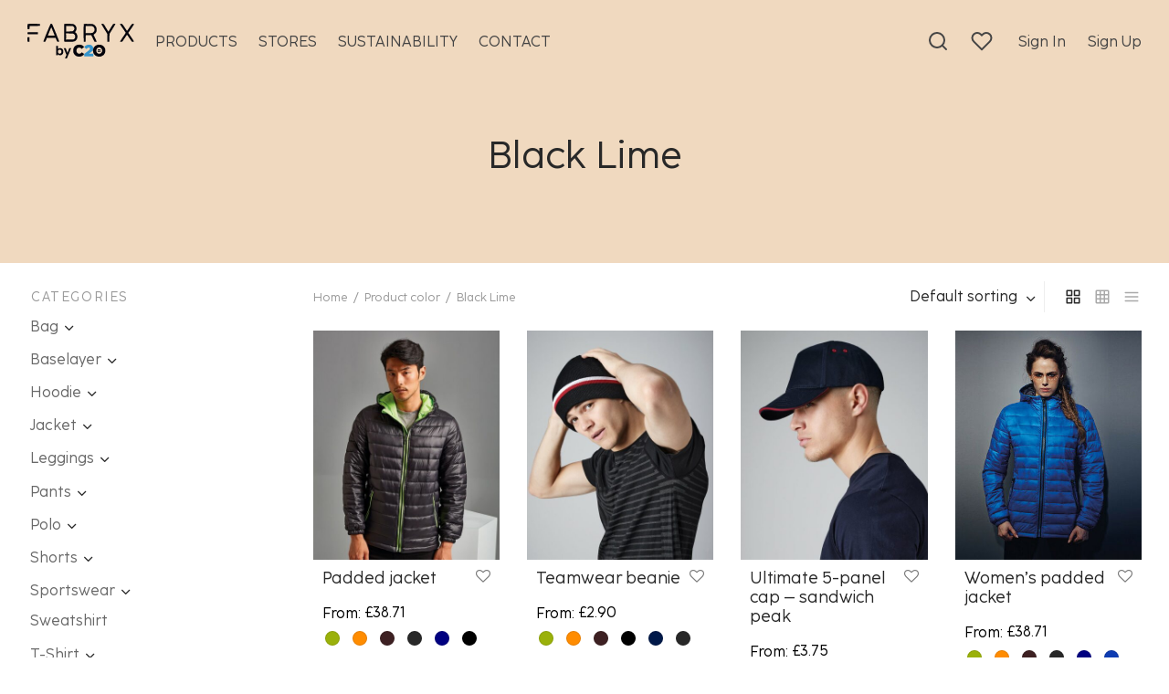

--- FILE ---
content_type: text/html; charset=UTF-8
request_url: https://fabryx.co.uk/color/black-lime/
body_size: 38539
content:
<!doctype html><html lang="en-US"><head><meta charset="UTF-8" /><meta name="viewport" content="width=device-width, initial-scale=1.0, minimum-scale=1.0, maximum-scale=1.0, user-scalable=no"><link rel="profile" href="http://gmpg.org/xfn/11"><link rel="pingback" href="https://fabryx.co.uk/xmlrpc.php">  <script async src="https://www.googletagmanager.com/gtag/js?id=UA-198158718-2"></script> <script>window.dataLayer = window.dataLayer || [];
	  function gtag(){dataLayer.push(arguments);}
	  gtag('js', new Date());

	  gtag('config', 'UA-198158718-2');</script> <script>document.documentElement.className = document.documentElement.className + ' yes-js js_active js'</script> <link type="text/css" media="all" href="https://fabryx.co.uk/wp-content/cache/breeze-minification/css/breeze_7ebcd2d7375362fd6d570a3cb9da8f48.css" rel="stylesheet" /><title>Black Lime &#8211; Fabryx</title><meta name='robots' content='max-image-preview:large' /><link href='https://fonts.gstatic.com' crossorigin rel='preconnect' /><link rel="alternate" type="application/rss+xml" title="Fabryx &raquo; Feed" href="https://fabryx.co.uk/feed/" /><link rel="alternate" type="application/rss+xml" title="Fabryx &raquo; Comments Feed" href="https://fabryx.co.uk/comments/feed/" /><link rel="alternate" type="application/rss+xml" title="Fabryx &raquo; Black Lime color Feed" href="https://fabryx.co.uk/color/black-lime/feed/" /> <script type="text/template" id="tmpl-variation-template"><div class="woocommerce-variation-description">{{{ data.variation.variation_description }}}</div>
	<div class="woocommerce-variation-price">{{{ data.variation.price_html }}}</div>
	<div class="woocommerce-variation-availability">{{{ data.variation.availability_html }}}</div></script> <script type="text/template" id="tmpl-unavailable-variation-template"><p>Sorry, this product is unavailable. Please choose a different combination.</p></script> <script src="https://fabryx.co.uk/wp-includes/js/jquery/jquery.min.js?ver=3.7.1" id="jquery-core-js"></script> <script src="https://fabryx.co.uk/wp-includes/js/jquery/jquery-migrate.min.js?ver=3.4.1" id="jquery-migrate-js"></script> <script src="https://fabryx.co.uk/wp-content/plugins/revslider/public/assets/js/rbtools.min.js?ver=6.4.8" id="tp-tools-js"></script> <script src="https://fabryx.co.uk/wp-content/plugins/revslider/public/assets/js/rs6.min.js?ver=6.4.11" id="revmin-js"></script> <script src="https://fabryx.co.uk/wp-content/plugins/woocommerce/assets/js/jquery-blockui/jquery.blockUI.min.js?ver=2.70" id="jquery-blockui-js"></script> <script id="wc-add-to-cart-js-extra">var wc_add_to_cart_params = {"ajax_url":"/wp-admin/admin-ajax.php","wc_ajax_url":"/?wc-ajax=%%endpoint%%","i18n_view_cart":"View cart","cart_url":"https://fabryx.co.uk/cart/","is_cart":"","cart_redirect_after_add":"no"};
//# sourceURL=wc-add-to-cart-js-extra</script> <script src="https://fabryx.co.uk/wp-content/plugins/woocommerce/assets/js/frontend/add-to-cart.min.js?ver=5.4.2" id="wc-add-to-cart-js"></script> <script src="https://fabryx.co.uk/wp-content/plugins/js_composer/assets/js/vendors/woocommerce-add-to-cart.js?ver=6.6.0" id="vc_woocommerce-add-to-cart-js-js"></script> <script src="https://fabryx.co.uk/wp-content/themes/goya/assets/js/vendor/jquery.cookie.js?ver=1.4.1" id="cookie-js"></script> <link rel="https://api.w.org/" href="https://fabryx.co.uk/wp-json/" /><link rel="EditURI" type="application/rsd+xml" title="RSD" href="https://fabryx.co.uk/xmlrpc.php?rsd" /><meta name="generator" content="WordPress 6.9" /><meta name="generator" content="WooCommerce 5.4.2" /> <noscript><style>.woocommerce-product-gallery{ opacity: 1 !important; }</style></noscript><meta name="generator" content="Powered by WPBakery Page Builder - drag and drop page builder for WordPress."/><meta name="generator" content="Powered by Slider Revolution 6.4.11 - responsive, Mobile-Friendly Slider Plugin for WordPress with comfortable drag and drop interface." /><link rel="icon" href="https://fabryx.co.uk/wp-content/uploads/2021/06/cropped-App-Icon-512-32x32.png" sizes="32x32" /><link rel="icon" href="https://fabryx.co.uk/wp-content/uploads/2021/06/cropped-App-Icon-512-192x192.png" sizes="192x192" /><link rel="apple-touch-icon" href="https://fabryx.co.uk/wp-content/uploads/2021/06/cropped-App-Icon-512-180x180.png" /><meta name="msapplication-TileImage" content="https://fabryx.co.uk/wp-content/uploads/2021/06/cropped-App-Icon-512-270x270.png" /> <script type="text/javascript">function setREVStartSize(e){
			//window.requestAnimationFrame(function() {				 
				window.RSIW = window.RSIW===undefined ? window.innerWidth : window.RSIW;	
				window.RSIH = window.RSIH===undefined ? window.innerHeight : window.RSIH;	
				try {								
					var pw = document.getElementById(e.c).parentNode.offsetWidth,
						newh;
					pw = pw===0 || isNaN(pw) ? window.RSIW : pw;
					e.tabw = e.tabw===undefined ? 0 : parseInt(e.tabw);
					e.thumbw = e.thumbw===undefined ? 0 : parseInt(e.thumbw);
					e.tabh = e.tabh===undefined ? 0 : parseInt(e.tabh);
					e.thumbh = e.thumbh===undefined ? 0 : parseInt(e.thumbh);
					e.tabhide = e.tabhide===undefined ? 0 : parseInt(e.tabhide);
					e.thumbhide = e.thumbhide===undefined ? 0 : parseInt(e.thumbhide);
					e.mh = e.mh===undefined || e.mh=="" || e.mh==="auto" ? 0 : parseInt(e.mh,0);		
					if(e.layout==="fullscreen" || e.l==="fullscreen") 						
						newh = Math.max(e.mh,window.RSIH);					
					else{					
						e.gw = Array.isArray(e.gw) ? e.gw : [e.gw];
						for (var i in e.rl) if (e.gw[i]===undefined || e.gw[i]===0) e.gw[i] = e.gw[i-1];					
						e.gh = e.el===undefined || e.el==="" || (Array.isArray(e.el) && e.el.length==0)? e.gh : e.el;
						e.gh = Array.isArray(e.gh) ? e.gh : [e.gh];
						for (var i in e.rl) if (e.gh[i]===undefined || e.gh[i]===0) e.gh[i] = e.gh[i-1];
											
						var nl = new Array(e.rl.length),
							ix = 0,						
							sl;					
						e.tabw = e.tabhide>=pw ? 0 : e.tabw;
						e.thumbw = e.thumbhide>=pw ? 0 : e.thumbw;
						e.tabh = e.tabhide>=pw ? 0 : e.tabh;
						e.thumbh = e.thumbhide>=pw ? 0 : e.thumbh;					
						for (var i in e.rl) nl[i] = e.rl[i]<window.RSIW ? 0 : e.rl[i];
						sl = nl[0];									
						for (var i in nl) if (sl>nl[i] && nl[i]>0) { sl = nl[i]; ix=i;}															
						var m = pw>(e.gw[ix]+e.tabw+e.thumbw) ? 1 : (pw-(e.tabw+e.thumbw)) / (e.gw[ix]);					
						newh =  (e.gh[ix] * m) + (e.tabh + e.thumbh);
					}				
					if(window.rs_init_css===undefined) window.rs_init_css = document.head.appendChild(document.createElement("style"));					
					document.getElementById(e.c).height = newh+"px";
					window.rs_init_css.innerHTML += "#"+e.c+"_wrapper { height: "+newh+"px }";				
				} catch(e){
					console.log("Failure at Presize of Slider:" + e)
				}					   
			//});
		  };</script> <script type="text/javascript">var woof_is_permalink =1;

            var woof_shop_page = "";
        
            var woof_really_curr_tax = {};
            var woof_current_page_link = location.protocol + '//' + location.host + location.pathname;
            /*lets remove pagination from woof_current_page_link*/
            woof_current_page_link = woof_current_page_link.replace(/\page\/[0-9]+/, "");
                    var woof_link = 'https://fabryx.co.uk/wp-content/plugins/woocommerce-products-filter/';

                                woof_really_curr_tax = {term_id:208, taxonomy: "pa_color"};</script> <script>var woof_ajaxurl = "https://fabryx.co.uk/wp-admin/admin-ajax.php";

            var woof_lang = {
                'orderby': "orderby",
                'date': "date",
                'perpage': "per page",
                'pricerange': "price range",
                'menu_order': "menu order",
                'popularity': "popularity",
                'rating': "rating",
                'price': "price low to high",
                'price-desc': "price high to low",
                'clear_all': "Clear All"
            };

            if (typeof woof_lang_custom == 'undefined') {
                var woof_lang_custom = {};/*!!important*/
            }

            var woof_is_mobile = 0;
        


            var woof_show_price_search_button = 0;
            var woof_show_price_search_type = 0;
        
            var woof_show_price_search_type = 0;

            var swoof_search_slug = "swoof";

        
            var icheck_skin = {};
                        icheck_skin = 'none';
        
            var is_woof_use_chosen =1;

        
            var woof_current_values = '[]';

            var woof_lang_loading = "Loading ...";

        
            var woof_lang_show_products_filter = "show products filter";
            var woof_lang_hide_products_filter = "hide products filter";
            var woof_lang_pricerange = "price range";

            var woof_use_beauty_scroll =0;

            var woof_autosubmit =1;
            var woof_ajaxurl = "https://fabryx.co.uk/wp-admin/admin-ajax.php";
            /*var woof_submit_link = "";*/
            var woof_is_ajax = 0;
            var woof_ajax_redraw = 0;
            var woof_ajax_page_num =1;
            var woof_ajax_first_done = false;
            var woof_checkboxes_slide_flag = true;


            /*toggles*/
            var woof_toggle_type = "text";

            var woof_toggle_closed_text = "-";
            var woof_toggle_opened_text = "+";

            var woof_toggle_closed_image = "https://fabryx.co.uk/wp-content/plugins/woocommerce-products-filter/img/plus3.png";
            var woof_toggle_opened_image = "https://fabryx.co.uk/wp-content/plugins/woocommerce-products-filter/img/minus3.png";


            /*indexes which can be displayed in red buttons panel*/
                    var woof_accept_array = ["min_price", "orderby", "perpage", "min_rating","product_visibility","product_cat","product_tag","pa_clothing","pa_color","pa_pattern","pa_print-methods","pa_shoe-size","pa_size","pa_xe_is_designer","product_brand"];

        
            /*for extensions*/

            var woof_ext_init_functions = null;
        

        
            var woof_overlay_skin = "default";

            jQuery(function () {
                try
                {
                    woof_current_values = jQuery.parseJSON(woof_current_values);
                } catch (e)
                {
                    woof_current_values = null;
                }
                if (woof_current_values == null || woof_current_values.length == 0) {
                    woof_current_values = {};
                }

            });

            function woof_js_after_ajax_done() {
                jQuery(document).trigger('woof_ajax_done');
                    }</script> <noscript><style>.wpb_animate_when_almost_visible { opacity: 1; }</style></noscript><noscript><style id="rocket-lazyload-nojs-css">.rll-youtube-player, [data-lazy-src]{display:none !important;}</style></noscript></head><body class="archive tax-pa_color term-black-lime term-208 wp-embed-responsive wp-theme-goya wp-child-theme-goya-child theme-goya woocommerce woocommerce-page woocommerce-no-js woo-variation-swatches wvs-theme-goya-child wvs-theme-child-goya wvs-style-rounded wvs-attr-behavior-blur wvs-tooltip wvs-css blog-id-1 et-site-layout-regular wp-gallery-popup megamenu-fullwidth header-sticky header-full-width el-style-border-all el-style-border-width-2 floating-labels et-page-load-transition-false login-single-column et-login-popup page-header-transparent sticky-header-dark header-transparent-mobiles dark-title wpb-js-composer js-comp-ver-6.6.0 vc_responsive"><div id="wrapper" class="open"><div class="click-capture"></div><div class="page-wrapper-inner"><header id="header" class="header site-header header-custom sticky-display-top"><div class="header-main header-section no-center "><div class="header-contents container"><div class="header-left-items header-items"><div class="logo-holder"> <a href="https://fabryx.co.uk/" rel="home" class="logolink "> <img src="https://fabryx.co.uk/wp-content/themes/goya/assets/logo/logo-black-website.svg" class="logoimg" alt="Fabryx" /> </a></div><nav id="primary-menu" class="main-navigation navigation"><ul id="menu-fabryx-header-2" class="primary-menu et-header-menu"><li id="menu-item-6534" class="menu-item menu-item-type-post_type menu-item-object-page menu-item-6534"><a href="https://fabryx.co.uk/products/">PRODUCTS</a></li><li id="menu-item-73812" class="menu-item menu-item-type-custom menu-item-object-custom menu-item-73812"><a href="https://shops.fabryx.co.uk/">STORES</a></li><li id="menu-item-6554" class="menu-item menu-item-type-post_type menu-item-object-page menu-item-6554"><a href="https://fabryx.co.uk/sustainability/">SUSTAINABILITY</a></li><li id="menu-item-6552" class="menu-item menu-item-type-post_type menu-item-object-page menu-item-6552"><a href="https://fabryx.co.uk/contact/">CONTACT</a></li></ul></nav></div><div class="header-right-items header-items"> <a href="#" class="quick_search icon popup-1 search-header_icon"> <span class="text">Search</span> <svg xmlns="http://www.w3.org/2000/svg" width="24" height="24" viewBox="0 0 24 24" fill="none" stroke="currentColor" stroke-width="2" stroke-linecap="round" stroke-linejoin="round" class="feather feather-search"><circle cx="11" cy="11" r="8"></circle><line x1="21" y1="21" x2="16.65" y2="16.65"></line></svg> </a> <a href="https://fabryx.co.uk/favourites/" class="quick_wishlist icon"> <span class="text">Wishlist</span> <svg xmlns="http://www.w3.org/2000/svg" width="24" height="24" viewBox="0 0 24 24" fill="none" stroke="currentColor" stroke-width="2" stroke-linecap="round" stroke-linejoin="round" class="feather feather-heart"><path d="M20.84 4.61a5.5 5.5 0 0 0-7.78 0L12 5.67l-1.06-1.06a5.5 5.5 0 0 0-7.78 7.78l1.06 1.06L12 21.23l7.78-7.78 1.06-1.06a5.5 5.5 0 0 0 0-7.78z"></path></svg> <span class="item-counter et-wishlist-counter"></span> </a> <a href="https://fabryx.co.uk/my-account-2/" class="et-menu-account-btn icon account-text"><span class="icon-text">Sign In</span> <svg xmlns="http://www.w3.org/2000/svg" width="24" height="24" viewBox="0 0 24 24" fill="none" stroke="currentColor" stroke-width="2" stroke-linecap="round" stroke-linejoin="round" class="feather feather-user"><path d="M20 21v-2a4 4 0 0 0-4-4H8a4 4 0 0 0-4 4v2"></path><circle cx="12" cy="7" r="4"></circle></svg></a> <a href="https://fabryx.co.uk/sign-up">Sign Up</a></div></div></div><div class="header-mobile logo-center"><div class="header-contents container"><div class="hamburger-menu"> <button class="menu-toggle mobile-toggle" data-target="mobile-menu"><span class="bars"><svg xmlns="http://www.w3.org/2000/svg" width="24" height="24" viewBox="0 0 24 24" fill="none" stroke="currentColor" stroke-width="2" stroke-linecap="round" stroke-linejoin="round" class="feather feather-menu"><line x1="3" y1="12" x2="21" y2="12"></line><line x1="3" y1="6" x2="21" y2="6"></line><line x1="3" y1="18" x2="21" y2="18"></line></svg></span> <span class="name">Menu</span></button></div><div class="logo-holder"> <a href="https://fabryx.co.uk/" rel="home" class="logolink "> <img src="https://fabryx.co.uk/wp-content/themes/goya/assets/logo/logo-black-website.svg" class="logoimg" alt="Fabryx" /> </a></div><div class="mobile-header-icons"> <a href="https://fabryx.co.uk/my-account-2/" class="et-menu-account-btn icon account-text"><span class="icon-text">Sign In</span> <svg xmlns="http://www.w3.org/2000/svg" width="24" height="24" viewBox="0 0 24 24" fill="none" stroke="currentColor" stroke-width="2" stroke-linecap="round" stroke-linejoin="round" class="feather feather-user"><path d="M20 21v-2a4 4 0 0 0-4-4H8a4 4 0 0 0-4 4v2"></path><circle cx="12" cy="7" r="4"></circle></svg></a> <a href="https://fabryx.co.uk/sign-up">Sign Up</a></div></div></div></header><div role="main" class="site-content "><div class="header-spacer"></div><div class="hero-header"><div class="hero-title"><div class="container hero-header-container"><header class="row woocommerce-products-header"><div class="col-lg-8"><h1 class="et-shop-title woocommerce-products-header__title page-title">Black Lime</h1></div></header></div></div></div><div class="shop-container shop-full-width shop-sidebar-sidebar shop-sidebar-position-left"><div id="shop-products" class="shop-products container"><div class="row"><div class="shop-sidebar-col col shop-widget-scroll"><div id="side-filters" class="side-panel"><header><h6>Filters</h6> <a href="#" class="et-close button btn-sm" title="Done">Done</a></header><div class="side-panel-content custom_scroll"><ul class="shop-sidebar  shop-widget-scroll"><div id="woof_widget-2" class="widget cf WOOF_Widget"><div class="widget widget-woof"><h6>CATEGORIES</h6><div class="woof woof_sid woof_sid_widget" data-sid="widget" data-shortcode="woof sid='widget' autosubmit='-1' start_filtering_btn='0' price_filter='0' redirect='' ajax_redraw='0' btn_position='b' dynamic_recount='-1' " data-redirect="" data-autosubmit="1" data-ajax-redraw="0"><a href="#" class="woof_edit_view" data-sid="widget">show blocks helper</a><div></div><div class="woof_redraw_zone" data-woof-ver="1.2.5.3"><div data-css-class="woof_container_product_cat" class="woof_container woof_container_radio woof_container_product_cat woof_container_1 woof_container_productcategories"><div class="woof_container_overlay_item"></div><div class="woof_container_inner woof_container_inner_productcategories"><div class="woof_block_html_items" ><ul class="woof_list woof_list_radio"><li class="woof_term_663 "> <input type="radio"  id="woof_663_697299bf8876e" class="woof_radio_term woof_radio_term_663" data-slug="bag" data-term-id="663" name="product_cat" value="663"  /> <label class="woof_radio_label " for="woof_663_697299bf8876e">Bag<span class="woof_radio_count">(4)</span></label><ul class="woof_childs_list woof_childs_list_663" style="display: none;"><li > <input type="radio"  id="woof_664_697299bf8879e" class="woof_radio_term woof_radio_term_664" data-slug="bag-bag" data-term-id="664" name="product_cat" value="664"  /><label class="woof_radio_label woof_radio_label_bag-bag " for="woof_664_697299bf8879e">Bag<span class="woof_radio_count">(3)</span></label> <input type="hidden" value="Bag" data-anchor="woof_n_product_cat_bag-bag" /></li></ul> <input type="hidden" value="Bag" data-anchor="woof_n_product_cat_bag" /></li><li class="woof_term_660 "> <input type="radio"  id="woof_660_697299bf887b2" class="woof_radio_term woof_radio_term_660" data-slug="baselayer" data-term-id="660" name="product_cat" value="660"  /> <label class="woof_radio_label " for="woof_660_697299bf887b2">Baselayer<span class="woof_radio_count">(1)</span></label><ul class="woof_childs_list woof_childs_list_660" style="display: none;"><li > <input type="radio"  id="woof_661_697299bf887c5" class="woof_radio_term woof_radio_term_661" data-slug="baselayer-baselayer" data-term-id="661" name="product_cat" value="661"  /><label class="woof_radio_label woof_radio_label_baselayer-baselayer " for="woof_661_697299bf887c5">Baselayer<span class="woof_radio_count">(1)</span></label> <input type="hidden" value="Baselayer" data-anchor="woof_n_product_cat_baselayer-baselayer" /></li></ul> <input type="hidden" value="Baselayer" data-anchor="woof_n_product_cat_baselayer" /></li><li class="woof_term_674 "> <input type="radio"  id="woof_674_697299bf887d1" class="woof_radio_term woof_radio_term_674" data-slug="hoodie" data-term-id="674" name="product_cat" value="674"  /> <label class="woof_radio_label " for="woof_674_697299bf887d1">Hoodie<span class="woof_radio_count">(4)</span></label><ul class="woof_childs_list woof_childs_list_674" style="display: none;"><li > <input type="radio"  id="woof_675_697299bf887e6" class="woof_radio_term woof_radio_term_675" data-slug="hoodie-hoodie" data-term-id="675" name="product_cat" value="675"  /><label class="woof_radio_label woof_radio_label_hoodie-hoodie " for="woof_675_697299bf887e6">Hoodie<span class="woof_radio_count">(2)</span></label> <input type="hidden" value="Hoodie" data-anchor="woof_n_product_cat_hoodie-hoodie" /></li></ul> <input type="hidden" value="Hoodie" data-anchor="woof_n_product_cat_hoodie" /></li><li class="woof_term_732 "> <input type="radio"  id="woof_732_697299bf887f1" class="woof_radio_term woof_radio_term_732" data-slug="jacket" data-term-id="732" name="product_cat" value="732"  /> <label class="woof_radio_label " for="woof_732_697299bf887f1">Jacket<span class="woof_radio_count">(8)</span></label><ul class="woof_childs_list woof_childs_list_732" style="display: none;"><li > <input type="radio"  id="woof_733_697299bf88800" class="woof_radio_term woof_radio_term_733" data-slug="jacket-jacket" data-term-id="733" name="product_cat" value="733"  /><label class="woof_radio_label woof_radio_label_jacket-jacket " for="woof_733_697299bf88800">Jacket<span class="woof_radio_count">(6)</span></label> <input type="hidden" value="Jacket" data-anchor="woof_n_product_cat_jacket-jacket" /></li></ul> <input type="hidden" value="Jacket" data-anchor="woof_n_product_cat_jacket" /></li><li class="woof_term_657 "> <input type="radio"  id="woof_657_697299bf8880b" class="woof_radio_term woof_radio_term_657" data-slug="leggings-2" data-term-id="657" name="product_cat" value="657"  /> <label class="woof_radio_label " for="woof_657_697299bf8880b">Leggings<span class="woof_radio_count">(1)</span></label><ul class="woof_childs_list woof_childs_list_657" style="display: none;"><li > <input type="radio"  id="woof_658_697299bf8881e" class="woof_radio_term woof_radio_term_658" data-slug="leggings-leggings-2" data-term-id="658" name="product_cat" value="658"  /><label class="woof_radio_label woof_radio_label_leggings-leggings-2 " for="woof_658_697299bf8881e">Leggings<span class="woof_radio_count">(1)</span></label> <input type="hidden" value="Leggings" data-anchor="woof_n_product_cat_leggings-leggings-2" /></li></ul> <input type="hidden" value="Leggings" data-anchor="woof_n_product_cat_leggings-2" /></li><li class="woof_term_668 "> <input type="radio"  id="woof_668_697299bf88828" class="woof_radio_term woof_radio_term_668" data-slug="pants" data-term-id="668" name="product_cat" value="668"  /> <label class="woof_radio_label " for="woof_668_697299bf88828">Pants<span class="woof_radio_count">(2)</span></label><ul class="woof_childs_list woof_childs_list_668" style="display: none;"><li > <input type="radio"  id="woof_669_697299bf88837" class="woof_radio_term woof_radio_term_669" data-slug="pants-pants" data-term-id="669" name="product_cat" value="669"  /><label class="woof_radio_label woof_radio_label_pants-pants " for="woof_669_697299bf88837">Pants<span class="woof_radio_count">(2)</span></label> <input type="hidden" value="Pants" data-anchor="woof_n_product_cat_pants-pants" /></li></ul> <input type="hidden" value="Pants" data-anchor="woof_n_product_cat_pants" /></li><li class="woof_term_676 "> <input type="radio"  id="woof_676_697299bf88842" class="woof_radio_term woof_radio_term_676" data-slug="polo" data-term-id="676" name="product_cat" value="676"  /> <label class="woof_radio_label " for="woof_676_697299bf88842">Polo<span class="woof_radio_count">(9)</span></label><ul class="woof_childs_list woof_childs_list_676" style="display: none;"><li > <input type="radio"  id="woof_677_697299bf88853" class="woof_radio_term woof_radio_term_677" data-slug="polo-polo" data-term-id="677" name="product_cat" value="677"  /><label class="woof_radio_label woof_radio_label_polo-polo " for="woof_677_697299bf88853">Polo<span class="woof_radio_count">(4)</span></label> <input type="hidden" value="Polo" data-anchor="woof_n_product_cat_polo-polo" /></li></ul> <input type="hidden" value="Polo" data-anchor="woof_n_product_cat_polo" /></li><li class="woof_term_612 "> <input type="radio"  id="woof_612_697299bf8885e" class="woof_radio_term woof_radio_term_612" data-slug="shorts-2" data-term-id="612" name="product_cat" value="612"  /> <label class="woof_radio_label " for="woof_612_697299bf8885e">Shorts<span class="woof_radio_count">(2)</span></label><ul class="woof_childs_list woof_childs_list_612" style="display: none;"><li > <input type="radio"  id="woof_671_697299bf8886c" class="woof_radio_term woof_radio_term_671" data-slug="shorts-shorts-2" data-term-id="671" name="product_cat" value="671"  /><label class="woof_radio_label woof_radio_label_shorts-shorts-2 " for="woof_671_697299bf8886c">Shorts<span class="woof_radio_count">(1)</span></label> <input type="hidden" value="Shorts" data-anchor="woof_n_product_cat_shorts-shorts-2" /></li></ul> <input type="hidden" value="Shorts" data-anchor="woof_n_product_cat_shorts-2" /></li><li class="woof_term_641 "> <input type="radio"  id="woof_641_697299bf88877" class="woof_radio_term woof_radio_term_641" data-slug="sportswear" data-term-id="641" name="product_cat" value="641"  /> <label class="woof_radio_label " for="woof_641_697299bf88877">Sportswear<span class="woof_radio_count">(24)</span></label><ul class="woof_childs_list woof_childs_list_641" style="display: none;"><li > <input type="radio"  id="woof_718_697299bf88885" class="woof_radio_term woof_radio_term_718" data-slug="pants-sportswear" data-term-id="718" name="product_cat" value="718"  /><label class="woof_radio_label woof_radio_label_pants-sportswear " for="woof_718_697299bf88885">Pants<span class="woof_radio_count">(1)</span></label> <input type="hidden" value="Pants" data-anchor="woof_n_product_cat_pants-sportswear" /></li><li > <input type="radio"  id="woof_680_697299bf88892" class="woof_radio_term woof_radio_term_680" data-slug="sportswear-sportswear" data-term-id="680" name="product_cat" value="680"  /><label class="woof_radio_label woof_radio_label_sportswear-sportswear " for="woof_680_697299bf88892">Sportswear<span class="woof_radio_count">(2)</span></label> <input type="hidden" value="Sportswear" data-anchor="woof_n_product_cat_sportswear-sportswear" /></li><li > <input type="radio"  id="woof_717_697299bf8889b" class="woof_radio_term woof_radio_term_717" data-slug="top" data-term-id="717" name="product_cat" value="717"  /><label class="woof_radio_label woof_radio_label_top " for="woof_717_697299bf8889b">Top<span class="woof_radio_count">(2)</span></label> <input type="hidden" value="Top" data-anchor="woof_n_product_cat_top" /></li></ul> <input type="hidden" value="Sportswear" data-anchor="woof_n_product_cat_sportswear" /></li><li class="woof_term_599 "> <input type="radio"  id="woof_599_697299bf888a5" class="woof_radio_term woof_radio_term_599" data-slug="sweatshirt" data-term-id="599" name="product_cat" value="599"  /> <label class="woof_radio_label " for="woof_599_697299bf888a5">Sweatshirt<span class="woof_radio_count">(2)</span></label><input type="hidden" value="Sweatshirt" data-anchor="woof_n_product_cat_sweatshirt" /></li><li class="woof_term_672 "> <input type="radio"  id="woof_672_697299bf888ae" class="woof_radio_term woof_radio_term_672" data-slug="t-shirt" data-term-id="672" name="product_cat" value="672"  /> <label class="woof_radio_label " for="woof_672_697299bf888ae">T-Shirt<span class="woof_radio_count">(4)</span></label><ul class="woof_childs_list woof_childs_list_672" style="display: none;"><li > <input type="radio"  id="woof_673_697299bf888c0" class="woof_radio_term woof_radio_term_673" data-slug="t-shirt-t-shirt" data-term-id="673" name="product_cat" value="673"  /><label class="woof_radio_label woof_radio_label_t-shirt-t-shirt " for="woof_673_697299bf888c0">T-Shirt<span class="woof_radio_count">(1)</span></label> <input type="hidden" value="T-Shirt" data-anchor="woof_n_product_cat_t-shirt-t-shirt" /></li></ul> <input type="hidden" value="T-Shirt" data-anchor="woof_n_product_cat_t-shirt" /></li><li class="woof_term_712 "> <input type="radio"  id="woof_712_697299bf888cb" class="woof_radio_term woof_radio_term_712" data-slug="t-shirts-2" data-term-id="712" name="product_cat" value="712"  /> <label class="woof_radio_label " for="woof_712_697299bf888cb">T-Shirts<span class="woof_radio_count">(3)</span></label><ul class="woof_childs_list woof_childs_list_712" style="display: none;"><li > <input type="radio"  id="woof_713_697299bf888d9" class="woof_radio_term woof_radio_term_713" data-slug="t-shirts-t-shirts-2" data-term-id="713" name="product_cat" value="713"  /><label class="woof_radio_label woof_radio_label_t-shirts-t-shirts-2 " for="woof_713_697299bf888d9">T-Shirts<span class="woof_radio_count">(3)</span></label> <input type="hidden" value="T-Shirts" data-anchor="woof_n_product_cat_t-shirts-t-shirts-2" /></li></ul> <input type="hidden" value="T-Shirts" data-anchor="woof_n_product_cat_t-shirts-2" /></li><li class="woof_term_139 "> <input type="radio"  id="woof_139_697299bf888e4" class="woof_radio_term woof_radio_term_139" data-slug="shirts-2" data-term-id="139" name="product_cat" value="139"  /> <label class="woof_radio_label " for="woof_139_697299bf888e4">Shirts<span class="woof_radio_count">(118)</span></label><ul class="woof_childs_list woof_childs_list_139" style="display: none;"><li > <input type="radio"  id="woof_140_697299bf888f5" class="woof_radio_term woof_radio_term_140" data-slug="t-shirts-shirts-2" data-term-id="140" name="product_cat" value="140"  /><label class="woof_radio_label woof_radio_label_t-shirts-shirts-2 " for="woof_140_697299bf888f5">T-shirts<span class="woof_radio_count">(74)</span></label> <input type="hidden" value="T-shirts" data-anchor="woof_n_product_cat_t-shirts-shirts-2" /></li><li > <input type="radio"  id="woof_581_697299bf888ff" class="woof_radio_term woof_radio_term_581" data-slug="t-shirts" data-term-id="581" name="product_cat" value="581"  /><label class="woof_radio_label woof_radio_label_t-shirts " for="woof_581_697299bf888ff">T-Shirts<span class="woof_radio_count">(4)</span></label> <input type="hidden" value="T-Shirts" data-anchor="woof_n_product_cat_t-shirts" /></li><li > <input type="radio"  id="woof_190_697299bf88908" class="woof_radio_term woof_radio_term_190" data-slug="long-sleeve-shirts" data-term-id="190" name="product_cat" value="190"  /><label class="woof_radio_label woof_radio_label_long-sleeve-shirts " for="woof_190_697299bf88908">Long sleeve shirts<span class="woof_radio_count">(5)</span></label> <input type="hidden" value="Long sleeve shirts" data-anchor="woof_n_product_cat_long-sleeve-shirts" /></li><li > <input type="radio"  id="woof_183_697299bf88911" class="woof_radio_term woof_radio_term_183" data-slug="vests" data-term-id="183" name="product_cat" value="183"  /><label class="woof_radio_label woof_radio_label_vests " for="woof_183_697299bf88911">Vests<span class="woof_radio_count">(16)</span></label> <input type="hidden" value="Vests" data-anchor="woof_n_product_cat_vests" /></li><li > <input type="radio"  id="woof_154_697299bf8891a" class="woof_radio_term woof_radio_term_154" data-slug="polo-shirts" data-term-id="154" name="product_cat" value="154"  /><label class="woof_radio_label woof_radio_label_polo-shirts " for="woof_154_697299bf8891a">Polo shirts<span class="woof_radio_count">(18)</span></label> <input type="hidden" value="Polo shirts" data-anchor="woof_n_product_cat_polo-shirts" /></li></ul> <input type="hidden" value="Shirts" data-anchor="woof_n_product_cat_shirts-2" /></li><li class="woof_term_141 "> <input type="radio"  id="woof_141_697299bf88927" class="woof_radio_term woof_radio_term_141" data-slug="hoodies-2" data-term-id="141" name="product_cat" value="141"  /> <label class="woof_radio_label " for="woof_141_697299bf88927">Hoodies<span class="woof_radio_count">(81)</span></label><input type="hidden" value="Hoodies" data-anchor="woof_n_product_cat_hoodies-2" /></li><li class="woof_term_153 "> <input type="radio"  id="woof_153_697299bf88930" class="woof_radio_term woof_radio_term_153" data-slug="sweatshirts" data-term-id="153" name="product_cat" value="153"  /> <label class="woof_radio_label " for="woof_153_697299bf88930">Sweatshirts<span class="woof_radio_count">(37)</span></label><input type="hidden" value="Sweatshirts" data-anchor="woof_n_product_cat_sweatshirts" /></li><li class="woof_term_142 "> <input type="radio"  id="woof_142_697299bf88939" class="woof_radio_term woof_radio_term_142" data-slug="jackets-2" data-term-id="142" name="product_cat" value="142"  /> <label class="woof_radio_label " for="woof_142_697299bf88939">Jackets<span class="woof_radio_count">(32)</span></label><input type="hidden" value="Jackets" data-anchor="woof_n_product_cat_jackets-2" /></li><li class="woof_term_176 "> <input type="radio"  id="woof_176_697299bf88942" class="woof_radio_term woof_radio_term_176" data-slug="bottoms" data-term-id="176" name="product_cat" value="176"  /> <label class="woof_radio_label " for="woof_176_697299bf88942">Bottoms<span class="woof_radio_count">(12)</span></label><ul class="woof_childs_list woof_childs_list_176" style="display: none;"><li > <input type="radio"  id="woof_629_697299bf88954" class="woof_radio_term woof_radio_term_629" data-slug="leggings" data-term-id="629" name="product_cat" value="629"  /><label class="woof_radio_label woof_radio_label_leggings " for="woof_629_697299bf88954">Leggings<span class="woof_radio_count">(2)</span></label> <input type="hidden" value="Leggings" data-anchor="woof_n_product_cat_leggings" /></li><li > <input type="radio"  id="woof_177_697299bf8895e" class="woof_radio_term woof_radio_term_177" data-slug="joggers" data-term-id="177" name="product_cat" value="177"  /><label class="woof_radio_label woof_radio_label_joggers " for="woof_177_697299bf8895e">Joggers<span class="woof_radio_count">(3)</span></label> <input type="hidden" value="Joggers" data-anchor="woof_n_product_cat_joggers" /></li><li > <input type="radio"  id="woof_180_697299bf88967" class="woof_radio_term woof_radio_term_180" data-slug="shorts" data-term-id="180" name="product_cat" value="180"  /><label class="woof_radio_label woof_radio_label_shorts " for="woof_180_697299bf88967">Shorts<span class="woof_radio_count">(6)</span></label> <input type="hidden" value="Shorts" data-anchor="woof_n_product_cat_shorts" /></li></ul> <input type="hidden" value="Bottoms" data-anchor="woof_n_product_cat_bottoms" /></li><li class="woof_term_196 "> <input type="radio"  id="woof_196_697299bf88971" class="woof_radio_term woof_radio_term_196" data-slug="hats" data-term-id="196" name="product_cat" value="196"  /> <label class="woof_radio_label " for="woof_196_697299bf88971">Hats<span class="woof_radio_count">(41)</span></label><ul class="woof_childs_list woof_childs_list_196" style="display: none;"><li > <input type="radio"  id="woof_199_697299bf88980" class="woof_radio_term woof_radio_term_199" data-slug="beanies" data-term-id="199" name="product_cat" value="199"  /><label class="woof_radio_label woof_radio_label_beanies " for="woof_199_697299bf88980">Beanies<span class="woof_radio_count">(17)</span></label> <input type="hidden" value="Beanies" data-anchor="woof_n_product_cat_beanies" /></li><li > <input type="radio"  id="woof_197_697299bf8898c" class="woof_radio_term woof_radio_term_197" data-slug="caps" data-term-id="197" name="product_cat" value="197"  /><label class="woof_radio_label woof_radio_label_caps " for="woof_197_697299bf8898c">Caps<span class="woof_radio_count">(18)</span></label> <input type="hidden" value="Caps" data-anchor="woof_n_product_cat_caps" /></li></ul> <input type="hidden" value="Hats" data-anchor="woof_n_product_cat_hats" /></li><li class="woof_term_200 "> <input type="radio"  id="woof_200_697299bf88996" class="woof_radio_term woof_radio_term_200" data-slug="accessories" data-term-id="200" name="product_cat" value="200"  /> <label class="woof_radio_label " for="woof_200_697299bf88996">Accessories<span class="woof_radio_count">(9)</span></label><ul class="woof_childs_list woof_childs_list_200" style="display: none;"><li > <input type="radio"  id="woof_619_697299bf889a5" class="woof_radio_term woof_radio_term_619" data-slug="aprons" data-term-id="619" name="product_cat" value="619"  /><label class="woof_radio_label woof_radio_label_aprons " for="woof_619_697299bf889a5">Aprons<span class="woof_radio_count">(1)</span></label> <input type="hidden" value="Aprons" data-anchor="woof_n_product_cat_aprons" /></li><li > <input type="radio"  id="woof_508_697299bf889ae" class="woof_radio_term woof_radio_term_508" data-slug="bags" data-term-id="508" name="product_cat" value="508"  /><label class="woof_radio_label woof_radio_label_bags " for="woof_508_697299bf889ae">Bags<span class="woof_radio_count">(1)</span></label> <input type="hidden" value="Bags" data-anchor="woof_n_product_cat_bags" /></li><li > <input type="radio"  id="woof_201_697299bf889ba" class="woof_radio_term woof_radio_term_201" data-slug="scarves" data-term-id="201" name="product_cat" value="201"  /><label class="woof_radio_label woof_radio_label_scarves " for="woof_201_697299bf889ba">Scarves<span class="woof_radio_count">(4)</span></label> <input type="hidden" value="Scarves" data-anchor="woof_n_product_cat_scarves" /></li></ul> <input type="hidden" value="Accessories" data-anchor="woof_n_product_cat_accessories" /></li></ul></div> <input type="hidden" name="woof_t_product_cat" value="Product categories" /></div></div><div data-css-class="woof_container_pa_clothing" class="woof_container woof_container_checkbox woof_container_pa_clothing woof_container_2 woof_container_clothing"><div class="woof_container_overlay_item"></div><div class="woof_container_inner woof_container_inner_clothing"><h4> Clothing</h4><div class="woof_block_html_items" ><ul class="woof_list woof_list_checkbox"><li class="woof_term_598 " > <input type="checkbox"  id="woof_598_697299bf88acf" class="woof_checkbox_term woof_checkbox_term_598" data-tax="pa_clothing" name="men" data-term-id="598" value="598"  /> <label class="woof_checkbox_label " for="woof_598_697299bf88acf">Men<span class="woof_checkbox_count">(4)</span></label> <input type="hidden" value="Men" data-anchor="woof_n_pa_clothing_men" /></li><li class="woof_term_721 " > <input type="checkbox"  id="woof_721_697299bf88ad8" class="woof_checkbox_term woof_checkbox_term_721" data-tax="pa_clothing" name="mrns" data-term-id="721" value="721"  /> <label class="woof_checkbox_label " for="woof_721_697299bf88ad8">Mrn's<span class="woof_checkbox_count">(1)</span></label> <input type="hidden" value="Mrn's" data-anchor="woof_n_pa_clothing_mrns" /></li><li class="woof_term_171 " > <input type="checkbox"  id="woof_171_697299bf88add" class="woof_checkbox_term woof_checkbox_term_171" data-tax="pa_clothing" name="womens" data-term-id="171" value="171"  /> <label class="woof_checkbox_label " for="woof_171_697299bf88add">Women's<span class="woof_checkbox_count">(108)</span></label> <input type="hidden" value="Women's" data-anchor="woof_n_pa_clothing_womens" /></li><li class="woof_term_149 " > <input type="checkbox"  id="woof_149_697299bf88ae1" class="woof_checkbox_term woof_checkbox_term_149" data-tax="pa_clothing" name="mens" data-term-id="149" value="149"  /> <label class="woof_checkbox_label " for="woof_149_697299bf88ae1">Men's<span class="woof_checkbox_count">(76)</span></label> <input type="hidden" value="Men's" data-anchor="woof_n_pa_clothing_mens" /></li><li class="woof_term_151 " > <input type="checkbox"  id="woof_151_697299bf88ae5" class="woof_checkbox_term woof_checkbox_term_151" data-tax="pa_clothing" name="unisex" data-term-id="151" value="151"  /> <label class="woof_checkbox_label " for="woof_151_697299bf88ae5">Unisex<span class="woof_checkbox_count">(177)</span></label> <input type="hidden" value="Unisex" data-anchor="woof_n_pa_clothing_unisex" /></li><li class="woof_term_152 " > <input type="checkbox"  id="woof_152_697299bf88ae9" class="woof_checkbox_term woof_checkbox_term_152" data-tax="pa_clothing" name="kids" data-term-id="152" value="152"  /> <label class="woof_checkbox_label " for="woof_152_697299bf88ae9">Kids<span class="woof_checkbox_count">(39)</span></label> <input type="hidden" value="Kids" data-anchor="woof_n_pa_clothing_kids" /></li></ul></div> <input type="hidden" name="woof_t_pa_clothing" value="Product Clothing" /></div></div><div data-css-class="woof_container_product_tag" class="woof_container woof_container_checkbox woof_container_product_tag woof_container_3 woof_container_features"><div class="woof_container_overlay_item"></div><div class="woof_container_inner woof_container_inner_features"><h4> Features</h4><div class="woof_block_html_items" ><ul class="woof_list woof_list_checkbox"><li class="woof_term_684 " > <input type="checkbox" disabled="" id="woof_684_697299bf88bb8" class="woof_checkbox_term woof_checkbox_term_684" data-tax="product_tag" name="811379" data-term-id="684" value="684"  /> <label class="woof_checkbox_label " for="woof_684_697299bf88bb8">811379<span class="woof_checkbox_count">(0)</span></label> <input type="hidden" value="811379" data-anchor="woof_n_product_tag_811379" /></li><li class="woof_term_625 " > <input type="checkbox"  id="woof_625_697299bf88bc0" class="woof_checkbox_term woof_checkbox_term_625" data-tax="product_tag" name="ba150b" data-term-id="625" value="625"  /> <label class="woof_checkbox_label " for="woof_625_697299bf88bc0">BA150B<span class="woof_checkbox_count">(1)</span></label> <input type="hidden" value="BA150B" data-anchor="woof_n_product_tag_ba150b" /></li><li class="woof_term_665 " > <input type="checkbox"  id="woof_665_697299bf88bc5" class="woof_checkbox_term woof_checkbox_term_665" data-tax="product_tag" name="bag" data-term-id="665" value="665"  /> <label class="woof_checkbox_label " for="woof_665_697299bf88bc5">Bag<span class="woof_checkbox_count">(2)</span></label> <input type="hidden" value="Bag" data-anchor="woof_n_product_tag_bag" /></li><li class="woof_term_181 " > <input type="checkbox"  id="woof_181_697299bf88bc9" class="woof_checkbox_term woof_checkbox_term_181" data-tax="product_tag" name="eco-friendly" data-term-id="181" value="181"  /> <label class="woof_checkbox_label " for="woof_181_697299bf88bc9">Eco-friendly<span class="woof_checkbox_count">(8)</span></label> <input type="hidden" value="Eco-friendly" data-anchor="woof_n_product_tag_eco-friendly" /></li><li class="woof_term_683 " > <input type="checkbox" disabled="" id="woof_683_697299bf88bcd" class="woof_checkbox_term woof_checkbox_term_683" data-tax="product_tag" name="head" data-term-id="683" value="683"  /> <label class="woof_checkbox_label " for="woof_683_697299bf88bcd">HEAD<span class="woof_checkbox_count">(0)</span></label> <input type="hidden" value="HEAD" data-anchor="woof_n_product_tag_head" /></li><li class="woof_term_722 " > <input type="checkbox"  id="woof_722_697299bf88bd1" class="woof_checkbox_term woof_checkbox_term_722" data-tax="product_tag" name="hoodie" data-term-id="722" value="722"  /> <label class="woof_checkbox_label " for="woof_722_697299bf88bd1">Hoodie<span class="woof_checkbox_count">(1)</span></label> <input type="hidden" value="Hoodie" data-anchor="woof_n_product_tag_hoodie" /></li><li class="woof_term_715 " > <input type="checkbox"  id="woof_715_697299bf88bd5" class="woof_checkbox_term woof_checkbox_term_715" data-tax="product_tag" name="hoodies" data-term-id="715" value="715"  /> <label class="woof_checkbox_label " for="woof_715_697299bf88bd5">Hoodies<span class="woof_checkbox_count">(1)</span></label> <input type="hidden" value="Hoodies" data-anchor="woof_n_product_tag_hoodies" /></li><li class="woof_term_706 " > <input type="checkbox"  id="woof_706_697299bf88bd9" class="woof_checkbox_term woof_checkbox_term_706" data-tax="product_tag" name="jacket" data-term-id="706" value="706"  /> <label class="woof_checkbox_label " for="woof_706_697299bf88bd9">Jacket<span class="woof_checkbox_count">(3)</span></label> <input type="hidden" value="Jacket" data-anchor="woof_n_product_tag_jacket" /></li><li class="woof_term_644 " > <input type="checkbox" disabled="" id="woof_644_697299bf88bdd" class="woof_checkbox_term woof_checkbox_term_644" data-tax="product_tag" name="jc007" data-term-id="644" value="644"  /> <label class="woof_checkbox_label " for="woof_644_697299bf88bdd">JC007<span class="woof_checkbox_count">(0)</span></label> <input type="hidden" value="JC007" data-anchor="woof_n_product_tag_jc007" /></li><li class="woof_term_647 " > <input type="checkbox"  id="woof_647_697299bf88be1" class="woof_checkbox_term woof_checkbox_term_647" data-tax="product_tag" name="jc020" data-term-id="647" value="647"  /> <label class="woof_checkbox_label " for="woof_647_697299bf88be1">JC020<span class="woof_checkbox_count">(1)</span></label> <input type="hidden" value="JC020" data-anchor="woof_n_product_tag_jc020" /></li><li class="woof_term_646 " > <input type="checkbox"  id="woof_646_697299bf88be4" class="woof_checkbox_term woof_checkbox_term_646" data-tax="product_tag" name="jc07j" data-term-id="646" value="646"  /> <label class="woof_checkbox_label " for="woof_646_697299bf88be4">JC07J<span class="woof_checkbox_count">(1)</span></label> <input type="hidden" value="JC07J" data-anchor="woof_n_product_tag_jc07j" /></li><li class="woof_term_707 " > <input type="checkbox"  id="woof_707_697299bf88be8" class="woof_checkbox_term woof_checkbox_term_707" data-tax="product_tag" name="kids" data-term-id="707" value="707"  /> <label class="woof_checkbox_label " for="woof_707_697299bf88be8">Kids<span class="woof_checkbox_count">(3)</span></label> <input type="hidden" value="Kids" data-anchor="woof_n_product_tag_kids" /></li><li class="woof_term_682 " > <input type="checkbox" disabled="" id="woof_682_697299bf88bec" class="woof_checkbox_term woof_checkbox_term_682" data-tax="product_tag" name="men" data-term-id="682" value="682"  /> <label class="woof_checkbox_label " for="woof_682_697299bf88bec">Men<span class="woof_checkbox_count">(0)</span></label> <input type="hidden" value="Men" data-anchor="woof_n_product_tag_men" /></li><li class="woof_term_708 " > <input type="checkbox"  id="woof_708_697299bf88bf0" class="woof_checkbox_term woof_checkbox_term_708" data-tax="product_tag" name="mens" data-term-id="708" value="708"  /> <label class="woof_checkbox_label " for="woof_708_697299bf88bf0">Men's<span class="woof_checkbox_count">(3)</span></label> <input type="hidden" value="Men's" data-anchor="woof_n_product_tag_mens" /></li><li class="woof_term_192 " > <input type="checkbox"  id="woof_192_697299bf88bf4" class="woof_checkbox_term woof_checkbox_term_192" data-tax="product_tag" name="organic" data-term-id="192" value="192"  /> <label class="woof_checkbox_label " for="woof_192_697299bf88bf4">Organic<span class="woof_checkbox_count">(14)</span></label> <input type="hidden" value="Organic" data-anchor="woof_n_product_tag_organic" /></li><li class="woof_term_182 " > <input type="checkbox"  id="woof_182_697299bf88bf8" class="woof_checkbox_term woof_checkbox_term_182" data-tax="product_tag" name="organic-eco-friendly" data-term-id="182" value="182"  /> <label class="woof_checkbox_label " for="woof_182_697299bf88bf8">Organic, Eco-friendly<span class="woof_checkbox_count">(4)</span></label> <input type="hidden" value="Organic, Eco-friendly" data-anchor="woof_n_product_tag_organic-eco-friendly" /></li><li class="woof_term_734 " > <input type="checkbox"  id="woof_734_697299bf88bfc" class="woof_checkbox_term woof_checkbox_term_734" data-tax="product_tag" name="pants" data-term-id="734" value="734"  /> <label class="woof_checkbox_label " for="woof_734_697299bf88bfc">Pants<span class="woof_checkbox_count">(1)</span></label> <input type="hidden" value="Pants" data-anchor="woof_n_product_tag_pants" /></li><li class="woof_term_709 " > <input type="checkbox"  id="woof_709_697299bf88bff" class="woof_checkbox_term woof_checkbox_term_709" data-tax="product_tag" name="polo" data-term-id="709" value="709"  /> <label class="woof_checkbox_label " for="woof_709_697299bf88bff">Polo<span class="woof_checkbox_count">(2)</span></label> <input type="hidden" value="Polo" data-anchor="woof_n_product_tag_polo" /></li><li class="woof_term_681 " > <input type="checkbox" disabled="" id="woof_681_697299bf88c03" class="woof_checkbox_term woof_checkbox_term_681" data-tax="product_tag" name="shorts" data-term-id="681" value="681"  /> <label class="woof_checkbox_label " for="woof_681_697299bf88c03">Shorts<span class="woof_checkbox_count">(0)</span></label> <input type="hidden" value="Shorts" data-anchor="woof_n_product_tag_shorts" /></li><li class="woof_term_178 " > <input type="checkbox"  id="woof_178_697299bf88c07" class="woof_checkbox_term woof_checkbox_term_178" data-tax="product_tag" name="sportswear" data-term-id="178" value="178"  /> <label class="woof_checkbox_label " for="woof_178_697299bf88c07">Sportswear<span class="woof_checkbox_count">(47)</span></label> <input type="hidden" value="Sportswear" data-anchor="woof_n_product_tag_sportswear" /></li><li class="woof_term_686 " > <input type="checkbox" disabled="" id="woof_686_697299bf88c0b" class="woof_checkbox_term woof_checkbox_term_686" data-tax="product_tag" name="sportswear-jacket-kids" data-term-id="686" value="686"  /> <label class="woof_checkbox_label " for="woof_686_697299bf88c0b">Sportswear, Jacket, Kids<span class="woof_checkbox_count">(0)</span></label> <input type="hidden" value="Sportswear, Jacket, Kids" data-anchor="woof_n_product_tag_sportswear-jacket-kids" /></li><li class="woof_term_698 " > <input type="checkbox" disabled="" id="woof_698_697299bf88c0f" class="woof_checkbox_term woof_checkbox_term_698" data-tax="product_tag" name="sportswear-jacket-mens" data-term-id="698" value="698"  /> <label class="woof_checkbox_label " for="woof_698_697299bf88c0f">Sportswear, Jacket, Men's<span class="woof_checkbox_count">(0)</span></label> <input type="hidden" value="Sportswear, Jacket, Men's" data-anchor="woof_n_product_tag_sportswear-jacket-mens" /></li><li class="woof_term_704 " > <input type="checkbox"  id="woof_704_697299bf88c13" class="woof_checkbox_term woof_checkbox_term_704" data-tax="product_tag" name="sportswear-jacket-mens-2" data-term-id="704" value="704"  /> <label class="woof_checkbox_label " for="woof_704_697299bf88c13">Sportswear, Jacket, Mens<span class="woof_checkbox_count">(1)</span></label> <input type="hidden" value="Sportswear, Jacket, Mens" data-anchor="woof_n_product_tag_sportswear-jacket-mens-2" /></li><li class="woof_term_703 " > <input type="checkbox"  id="woof_703_697299bf88c16" class="woof_checkbox_term woof_checkbox_term_703" data-tax="product_tag" name="sportswear-jacket-womens" data-term-id="703" value="703"  /> <label class="woof_checkbox_label " for="woof_703_697299bf88c16">Sportswear, Jacket, Women's<span class="woof_checkbox_count">(1)</span></label> <input type="hidden" value="Sportswear, Jacket, Women's" data-anchor="woof_n_product_tag_sportswear-jacket-womens" /></li><li class="woof_term_701 " > <input type="checkbox"  id="woof_701_697299bf88c1a" class="woof_checkbox_term woof_checkbox_term_701" data-tax="product_tag" name="sportswear-pants-mens" data-term-id="701" value="701"  /> <label class="woof_checkbox_label " for="woof_701_697299bf88c1a">Sportswear, Pants, Men's<span class="woof_checkbox_count">(1)</span></label> <input type="hidden" value="Sportswear, Pants, Men's" data-anchor="woof_n_product_tag_sportswear-pants-mens" /></li><li class="woof_term_702 " > <input type="checkbox"  id="woof_702_697299bf88c1e" class="woof_checkbox_term woof_checkbox_term_702" data-tax="product_tag" name="sportswear-pants-womens" data-term-id="702" value="702"  /> <label class="woof_checkbox_label " for="woof_702_697299bf88c1e">Sportswear, Pants, Women's<span class="woof_checkbox_count">(1)</span></label> <input type="hidden" value="Sportswear, Pants, Women's" data-anchor="woof_n_product_tag_sportswear-pants-womens" /></li><li class="woof_term_690 " > <input type="checkbox" disabled="" id="woof_690_697299bf88c21" class="woof_checkbox_term woof_checkbox_term_690" data-tax="product_tag" name="sportswear-polo-mens" data-term-id="690" value="690"  /> <label class="woof_checkbox_label " for="woof_690_697299bf88c21">Sportswear, Polo, Mens<span class="woof_checkbox_count">(0)</span></label> <input type="hidden" value="Sportswear, Polo, Mens" data-anchor="woof_n_product_tag_sportswear-polo-mens" /></li><li class="woof_term_697 " > <input type="checkbox"  id="woof_697_697299bf88c25" class="woof_checkbox_term woof_checkbox_term_697" data-tax="product_tag" name="sportswear-polo-womens" data-term-id="697" value="697"  /> <label class="woof_checkbox_label " for="woof_697_697299bf88c25">Sportswear, Polo, Women's<span class="woof_checkbox_count">(1)</span></label> <input type="hidden" value="Sportswear, Polo, Women's" data-anchor="woof_n_product_tag_sportswear-polo-womens" /></li><li class="woof_term_699 " > <input type="checkbox"  id="woof_699_697299bf88c29" class="woof_checkbox_term woof_checkbox_term_699" data-tax="product_tag" name="sportswear-sweathsirt-mens" data-term-id="699" value="699"  /> <label class="woof_checkbox_label " for="woof_699_697299bf88c29">Sportswear, Sweathsirt, Mens<span class="woof_checkbox_count">(1)</span></label> <input type="hidden" value="Sportswear, Sweathsirt, Mens" data-anchor="woof_n_product_tag_sportswear-sweathsirt-mens" /></li><li class="woof_term_700 " > <input type="checkbox"  id="woof_700_697299bf88c2d" class="woof_checkbox_term woof_checkbox_term_700" data-tax="product_tag" name="sportswear-sweathsirt-womens" data-term-id="700" value="700"  /> <label class="woof_checkbox_label " for="woof_700_697299bf88c2d">Sportswear, Sweathsirt, Women's<span class="woof_checkbox_count">(1)</span></label> <input type="hidden" value="Sportswear, Sweathsirt, Women's" data-anchor="woof_n_product_tag_sportswear-sweathsirt-womens" /></li><li class="woof_term_705 " > <input type="checkbox" disabled="" id="woof_705_697299bf88c31" class="woof_checkbox_term woof_checkbox_term_705" data-tax="product_tag" name="sportswear-t-shirt-kids" data-term-id="705" value="705"  /> <label class="woof_checkbox_label " for="woof_705_697299bf88c31">Sportswear, T-Shirt, Kids<span class="woof_checkbox_count">(0)</span></label> <input type="hidden" value="Sportswear, T-Shirt, Kids" data-anchor="woof_n_product_tag_sportswear-t-shirt-kids" /></li><li class="woof_term_694 " > <input type="checkbox"  id="woof_694_697299bf88c35" class="woof_checkbox_term woof_checkbox_term_694" data-tax="product_tag" name="sportswear-t-shirt-kids-long-sleeve" data-term-id="694" value="694"  /> <label class="woof_checkbox_label " for="woof_694_697299bf88c35">Sportswear, T-Shirt, Kids, Long Sleeve<span class="woof_checkbox_count">(1)</span></label> <input type="hidden" value="Sportswear, T-Shirt, Kids, Long Sleeve" data-anchor="woof_n_product_tag_sportswear-t-shirt-kids-long-sleeve" /></li><li class="woof_term_695 " > <input type="checkbox"  id="woof_695_697299bf88c39" class="woof_checkbox_term woof_checkbox_term_695" data-tax="product_tag" name="sportswear-t-shirt-mens" data-term-id="695" value="695"  /> <label class="woof_checkbox_label " for="woof_695_697299bf88c39">Sportswear, T-Shirt, Mens<span class="woof_checkbox_count">(1)</span></label> <input type="hidden" value="Sportswear, T-Shirt, Mens" data-anchor="woof_n_product_tag_sportswear-t-shirt-mens" /></li><li class="woof_term_692 " > <input type="checkbox"  id="woof_692_697299bf88c3c" class="woof_checkbox_term woof_checkbox_term_692" data-tax="product_tag" name="sportswear-t-shirt-mens-long-sleeve" data-term-id="692" value="692"  /> <label class="woof_checkbox_label " for="woof_692_697299bf88c3c">Sportswear, T-Shirt, Mens, Long Sleeve<span class="woof_checkbox_count">(1)</span></label> <input type="hidden" value="Sportswear, T-Shirt, Mens, Long Sleeve" data-anchor="woof_n_product_tag_sportswear-t-shirt-mens-long-sleeve" /></li><li class="woof_term_696 " > <input type="checkbox"  id="woof_696_697299bf88c40" class="woof_checkbox_term woof_checkbox_term_696" data-tax="product_tag" name="sportswear-t-shirt-womens" data-term-id="696" value="696"  /> <label class="woof_checkbox_label " for="woof_696_697299bf88c40">Sportswear, T-Shirt, Women's<span class="woof_checkbox_count">(1)</span></label> <input type="hidden" value="Sportswear, T-Shirt, Women's" data-anchor="woof_n_product_tag_sportswear-t-shirt-womens" /></li><li class="woof_term_659 " > <input type="checkbox"  id="woof_659_697299bf88c44" class="woof_checkbox_term woof_checkbox_term_659" data-tax="product_tag" name="sportwear" data-term-id="659" value="659"  /> <label class="woof_checkbox_label " for="woof_659_697299bf88c44">Sportwear<span class="woof_checkbox_count">(2)</span></label> <input type="hidden" value="Sportwear" data-anchor="woof_n_product_tag_sportwear" /></li><li class="woof_term_627 " > <input type="checkbox"  id="woof_627_697299bf88c48" class="woof_checkbox_term woof_checkbox_term_627" data-tax="product_tag" name="sx082" data-term-id="627" value="627"  /> <label class="woof_checkbox_label " for="woof_627_697299bf88c48">SX082<span class="woof_checkbox_count">(1)</span></label> <input type="hidden" value="SX082" data-anchor="woof_n_product_tag_sx082" /></li><li class="woof_term_716 " > <input type="checkbox"  id="woof_716_697299bf88c4b" class="woof_checkbox_term woof_checkbox_term_716" data-tax="product_tag" name="t-shirt" data-term-id="716" value="716"  /> <label class="woof_checkbox_label " for="woof_716_697299bf88c4b">T-Shirt<span class="woof_checkbox_count">(4)</span></label> <input type="hidden" value="T-Shirt" data-anchor="woof_n_product_tag_t-shirt" /></li><li class="woof_term_714 " > <input type="checkbox"  id="woof_714_697299bf88c4f" class="woof_checkbox_term woof_checkbox_term_714" data-tax="product_tag" name="t-shirts" data-term-id="714" value="714"  /> <label class="woof_checkbox_label " for="woof_714_697299bf88c4f">T-Shirts<span class="woof_checkbox_count">(2)</span></label> <input type="hidden" value="T-Shirts" data-anchor="woof_n_product_tag_t-shirts" /></li><li class="woof_term_643 " > <input type="checkbox"  id="woof_643_697299bf88c53" class="woof_checkbox_term woof_checkbox_term_643" data-tax="product_tag" name="tr042" data-term-id="643" value="643"  /> <label class="woof_checkbox_label " for="woof_643_697299bf88c53">TR042<span class="woof_checkbox_count">(1)</span></label> <input type="hidden" value="TR042" data-anchor="woof_n_product_tag_tr042" /></li><li class="woof_term_628 " > <input type="checkbox"  id="woof_628_697299bf88c57" class="woof_checkbox_term woof_checkbox_term_628" data-tax="product_tag" name="tr112" data-term-id="628" value="628"  /> <label class="woof_checkbox_label " for="woof_628_697299bf88c57">TR112<span class="woof_checkbox_count">(1)</span></label> <input type="hidden" value="TR112" data-anchor="woof_n_product_tag_tr112" /></li><li class="woof_term_645 " > <input type="checkbox"  id="woof_645_697299bf88c5b" class="woof_checkbox_term woof_checkbox_term_645" data-tax="product_tag" name="tr212" data-term-id="645" value="645"  /> <label class="woof_checkbox_label " for="woof_645_697299bf88c5b">TR212<span class="woof_checkbox_count">(1)</span></label> <input type="hidden" value="TR212" data-anchor="woof_n_product_tag_tr212" /></li><li class="woof_term_642 " > <input type="checkbox"  id="woof_642_697299bf88c5e" class="woof_checkbox_term woof_checkbox_term_642" data-tax="product_tag" name="tr512" data-term-id="642" value="642"  /> <label class="woof_checkbox_label " for="woof_642_697299bf88c5e">TR512<span class="woof_checkbox_count">(1)</span></label> <input type="hidden" value="TR512" data-anchor="woof_n_product_tag_tr512" /></li></ul></div> <input type="hidden" name="woof_t_product_tag" value="Product tags" /></div></div><div data-css-class="woof_container_product_brand" class="woof_container woof_container_checkbox woof_container_product_brand woof_container_4 woof_container_brands"><div class="woof_container_overlay_item"></div><div class="woof_container_inner woof_container_inner_brands"><h4> Brands</h4><div class="woof_block_html_items" ><ul class="woof_list woof_list_checkbox"><li class="woof_term_143 " > <input type="checkbox"  id="woof_143_697299bf88d2a" class="woof_checkbox_term woof_checkbox_term_143" data-tax="product_brand" name="2786" data-term-id="143" value="143"  /> <label class="woof_checkbox_label " for="woof_143_697299bf88d2a">2786<span class="woof_checkbox_count">(13)</span></label> <input type="hidden" value="2786" data-anchor="woof_n_product_brand_2786" /></li><li class="woof_term_136 " > <input type="checkbox"  id="woof_136_697299bf88d32" class="woof_checkbox_term woof_checkbox_term_136" data-tax="product_brand" name="anthem" data-term-id="136" value="136"  /> <label class="woof_checkbox_label " for="woof_136_697299bf88d32">Anthem<span class="woof_checkbox_count">(9)</span></label> <input type="hidden" value="Anthem" data-anchor="woof_n_product_brand_anthem" /></li><li class="woof_term_129 " > <input type="checkbox"  id="woof_129_697299bf88d36" class="woof_checkbox_term woof_checkbox_term_129" data-tax="product_brand" name="asquith-fox" data-term-id="129" value="129"  /> <label class="woof_checkbox_label " for="woof_129_697299bf88d36">Asquith &amp; Fox<span class="woof_checkbox_count">(17)</span></label> <input type="hidden" value="Asquith &amp; Fox" data-anchor="woof_n_product_brand_asquith-fox" /></li><li class="woof_term_735 " > <input type="checkbox"  id="woof_735_697299bf88d3a" class="woof_checkbox_term woof_checkbox_term_735" data-tax="product_brand" name="awdis" data-term-id="735" value="735"  /> <label class="woof_checkbox_label " for="woof_735_697299bf88d3a">AWDis<span class="woof_checkbox_count">(4)</span></label> <input type="hidden" value="AWDis" data-anchor="woof_n_product_brand_awdis" /></li><li class="woof_term_157 " > <input type="checkbox"  id="woof_157_697299bf88d3e" class="woof_checkbox_term woof_checkbox_term_157" data-tax="product_brand" name="awdis-ecologie" data-term-id="157" value="157"  /> <label class="woof_checkbox_label " for="woof_157_697299bf88d3e">AWDis Ecologie<span class="woof_checkbox_count">(11)</span></label> <input type="hidden" value="AWDis Ecologie" data-anchor="woof_n_product_brand_awdis-ecologie" /></li><li class="woof_term_179 " > <input type="checkbox"  id="woof_179_697299bf88d42" class="woof_checkbox_term woof_checkbox_term_179" data-tax="product_brand" name="awdis-just-cool" data-term-id="179" value="179"  /> <label class="woof_checkbox_label " for="woof_179_697299bf88d42">AWDis Just Cool<span class="woof_checkbox_count">(29)</span></label> <input type="hidden" value="AWDis Just Cool" data-anchor="woof_n_product_brand_awdis-just-cool" /></li><li class="woof_term_147 " > <input type="checkbox"  id="woof_147_697299bf88d46" class="woof_checkbox_term woof_checkbox_term_147" data-tax="product_brand" name="awdis-just-hoods" data-term-id="147" value="147"  /> <label class="woof_checkbox_label " for="woof_147_697299bf88d46">AWDis Just Hoods<span class="woof_checkbox_count">(58)</span></label> <input type="hidden" value="AWDis Just Hoods" data-anchor="woof_n_product_brand_awdis-just-hoods" /></li><li class="woof_term_193 " > <input type="checkbox"  id="woof_193_697299bf88d49" class="woof_checkbox_term woof_checkbox_term_193" data-tax="product_brand" name="bc-collection" data-term-id="193" value="193"  /> <label class="woof_checkbox_label " for="woof_193_697299bf88d49">B&amp;C Collection<span class="woof_checkbox_count">(12)</span></label> <input type="hidden" value="B&amp;C Collection" data-anchor="woof_n_product_brand_bc-collection" /></li><li class="woof_term_666 " > <input type="checkbox"  id="woof_666_697299bf88d4d" class="woof_checkbox_term woof_checkbox_term_666" data-tax="product_brand" name="bagbase" data-term-id="666" value="666"  /> <label class="woof_checkbox_label " for="woof_666_697299bf88d4d">BagBase<span class="woof_checkbox_count">(3)</span></label> <input type="hidden" value="BagBase" data-anchor="woof_n_product_brand_bagbase" /></li><li class="woof_term_198 " > <input type="checkbox"  id="woof_198_697299bf88d51" class="woof_checkbox_term woof_checkbox_term_198" data-tax="product_brand" name="beechfield" data-term-id="198" value="198"  /> <label class="woof_checkbox_label " for="woof_198_697299bf88d51">Beechfield<span class="woof_checkbox_count">(41)</span></label> <input type="hidden" value="Beechfield" data-anchor="woof_n_product_brand_beechfield" /></li><li class="woof_term_204 " > <input type="checkbox"  id="woof_204_697299bf88d55" class="woof_checkbox_term woof_checkbox_term_204" data-tax="product_brand" name="bellacanvas" data-term-id="204" value="204"  /> <label class="woof_checkbox_label " for="woof_204_697299bf88d55">Bella&amp;Canvas<span class="woof_checkbox_count">(19)</span></label> <input type="hidden" value="Bella&amp;Canvas" data-anchor="woof_n_product_brand_bellacanvas" /></li><li class="woof_term_367 " > <input type="checkbox"  id="woof_367_697299bf88d59" class="woof_checkbox_term woof_checkbox_term_367" data-tax="product_brand" name="build-your-brand" data-term-id="367" value="367"  /> <label class="woof_checkbox_label " for="woof_367_697299bf88d59">Build Your Brand<span class="woof_checkbox_count">(17)</span></label> <input type="hidden" value="Build Your Brand" data-anchor="woof_n_product_brand_build-your-brand" /></li><li class="woof_term_592 " > <input type="checkbox"  id="woof_592_697299bf88d5d" class="woof_checkbox_term woof_checkbox_term_592" data-tax="product_brand" name="finden-hales" data-term-id="592" value="592"  /> <label class="woof_checkbox_label " for="woof_592_697299bf88d5d">Finden &amp; Hales<span class="woof_checkbox_count">(3)</span></label> <input type="hidden" value="Finden &amp; Hales" data-anchor="woof_n_product_brand_finden-hales" /></li><li class="woof_term_368 " > <input type="checkbox"  id="woof_368_697299bf88d61" class="woof_checkbox_term woof_checkbox_term_368" data-tax="product_brand" name="flexfit-by-yopoong" data-term-id="368" value="368"  /> <label class="woof_checkbox_label " for="woof_368_697299bf88d61">Flexfit by Yopoong<span class="woof_checkbox_count">(5)</span></label> <input type="hidden" value="Flexfit by Yopoong" data-anchor="woof_n_product_brand_flexfit-by-yopoong" /></li><li class="woof_term_611 " > <input type="checkbox"  id="woof_611_697299bf88d64" class="woof_checkbox_term woof_checkbox_term_611" data-tax="product_brand" name="front-row" data-term-id="611" value="611"  /> <label class="woof_checkbox_label " for="woof_611_697299bf88d64">Front Row<span class="woof_checkbox_count">(1)</span></label> <input type="hidden" value="Front Row" data-anchor="woof_n_product_brand_front-row" /></li><li class="woof_term_549 " > <input type="checkbox"  id="woof_549_697299bf88d68" class="woof_checkbox_term woof_checkbox_term_549" data-tax="product_brand" name="fruit-of-the-loom" data-term-id="549" value="549"  /> <label class="woof_checkbox_label " for="woof_549_697299bf88d68">Fruit of the Loom<span class="woof_checkbox_count">(8)</span></label> <input type="hidden" value="Fruit of the Loom" data-anchor="woof_n_product_brand_fruit-of-the-loom" /></li><li class="woof_term_74 " > <input type="checkbox"  id="woof_74_697299bf88d6c" class="woof_checkbox_term woof_checkbox_term_74" data-tax="product_brand" name="gildan" data-term-id="74" value="74"  /> <label class="woof_checkbox_label " for="woof_74_697299bf88d6c">Gildan<span class="woof_checkbox_count">(34)</span></label> <input type="hidden" value="Gildan" data-anchor="woof_n_product_brand_gildan" /></li><li class="woof_term_670 " > <input type="checkbox"  id="woof_670_697299bf88d70" class="woof_checkbox_term woof_checkbox_term_670" data-tax="product_brand" name="head" data-term-id="670" value="670"  /> <label class="woof_checkbox_label " for="woof_670_697299bf88d70">Head<span class="woof_checkbox_count">(6)</span></label> <input type="hidden" value="Head" data-anchor="woof_n_product_brand_head" /></li><li class="woof_term_687 " > <input type="checkbox"  id="woof_687_697299bf88d74" class="woof_checkbox_term woof_checkbox_term_687" data-tax="product_brand" name="karhu" data-term-id="687" value="687"  /> <label class="woof_checkbox_label " for="woof_687_697299bf88d74">Karhu<span class="woof_checkbox_count">(19)</span></label> <input type="hidden" value="Karhu" data-anchor="woof_n_product_brand_karhu" /></li><li class="woof_term_590 " > <input type="checkbox"  id="woof_590_697299bf88d78" class="woof_checkbox_term woof_checkbox_term_590" data-tax="product_brand" name="new-era" data-term-id="590" value="590"  /> <label class="woof_checkbox_label " for="woof_590_697299bf88d78">New Era<span class="woof_checkbox_count">(1)</span></label> <input type="hidden" value="New Era" data-anchor="woof_n_product_brand_new-era" /></li><li class="woof_term_736 " > <input type="checkbox"  id="woof_736_697299bf88d7b" class="woof_checkbox_term woof_checkbox_term_736" data-tax="product_brand" name="orn" data-term-id="736" value="736"  /> <label class="woof_checkbox_label " for="woof_736_697299bf88d7b">Orn<span class="woof_checkbox_count">(2)</span></label> <input type="hidden" value="Orn" data-anchor="woof_n_product_brand_orn" /></li><li class="woof_term_620 " > <input type="checkbox"  id="woof_620_697299bf88d7f" class="woof_checkbox_term woof_checkbox_term_620" data-tax="product_brand" name="premier" data-term-id="620" value="620"  /> <label class="woof_checkbox_label " for="woof_620_697299bf88d7f">Premier<span class="woof_checkbox_count">(1)</span></label> <input type="hidden" value="Premier" data-anchor="woof_n_product_brand_premier" /></li><li class="woof_term_720 " > <input type="checkbox"  id="woof_720_697299bf88d83" class="woof_checkbox_term woof_checkbox_term_720" data-tax="product_brand" name="pro-rtx" data-term-id="720" value="720"  /> <label class="woof_checkbox_label " for="woof_720_697299bf88d83">PRO RTX<span class="woof_checkbox_count">(1)</span></label> <input type="hidden" value="PRO RTX" data-anchor="woof_n_product_brand_pro-rtx" /></li><li class="woof_term_730 " > <input type="checkbox"  id="woof_730_697299bf88d87" class="woof_checkbox_term woof_checkbox_term_730" data-tax="product_brand" name="regatta" data-term-id="730" value="730"  /> <label class="woof_checkbox_label " for="woof_730_697299bf88d87">Regatta<span class="woof_checkbox_count">(2)</span></label> <input type="hidden" value="Regatta" data-anchor="woof_n_product_brand_regatta" /></li><li class="woof_term_728 " > <input type="checkbox"  id="woof_728_697299bf88d8b" class="woof_checkbox_term woof_checkbox_term_728" data-tax="product_brand" name="result" data-term-id="728" value="728"  /> <label class="woof_checkbox_label " for="woof_728_697299bf88d8b">Result<span class="woof_checkbox_count">(5)</span></label> <input type="hidden" value="Result" data-anchor="woof_n_product_brand_result" /></li><li class="woof_term_393 " > <input type="checkbox"  id="woof_393_697299bf88d8e" class="woof_checkbox_term woof_checkbox_term_393" data-tax="product_brand" name="stanley-stella" data-term-id="393" value="393"  /> <label class="woof_checkbox_label " for="woof_393_697299bf88d8e">Stanley/Stella<span class="woof_checkbox_count">(47)</span></label> <input type="hidden" value="Stanley/Stella" data-anchor="woof_n_product_brand_stanley-stella" /></li><li class="woof_term_389 " > <input type="checkbox"  id="woof_389_697299bf88d92" class="woof_checkbox_term woof_checkbox_term_389" data-tax="product_brand" name="tridri" data-term-id="389" value="389"  /> <label class="woof_checkbox_label " for="woof_389_697299bf88d92">TriDri<span class="woof_checkbox_count">(20)</span></label> <input type="hidden" value="TriDri" data-anchor="woof_n_product_brand_tridri" /></li><li class="woof_term_595 " > <input type="checkbox"  id="woof_595_697299bf88d96" class="woof_checkbox_term woof_checkbox_term_595" data-tax="product_brand" name="under-armour" data-term-id="595" value="595"  /> <label class="woof_checkbox_label " for="woof_595_697299bf88d96">Under Armour<span class="woof_checkbox_count">(1)</span></label> <input type="hidden" value="Under Armour" data-anchor="woof_n_product_brand_under-armour" /></li><li class="woof_term_737 " > <input type="checkbox"  id="woof_737_697299bf88d9a" class="woof_checkbox_term woof_checkbox_term_737" data-tax="product_brand" name="uneek" data-term-id="737" value="737"  /> <label class="woof_checkbox_label " for="woof_737_697299bf88d9a">Uneek<span class="woof_checkbox_count">(1)</span></label> <input type="hidden" value="Uneek" data-anchor="woof_n_product_brand_uneek" /></li></ul></div> <input type="hidden" name="woof_t_product_brand" value="Brands" /></div></div><div data-css-class="woof_container_pa_print-methods" class="woof_container woof_container_checkbox woof_container_pa_print-methods woof_container_5 woof_container_printmethods"><div class="woof_container_overlay_item"></div><div class="woof_container_inner woof_container_inner_printmethods"><h4> Print Methods</h4><div class="woof_block_html_items" ><ul class="woof_list woof_list_checkbox"><li class="woof_term_597 " > <input type="checkbox"  id="woof_597_697299bf88e59" class="woof_checkbox_term woof_checkbox_term_597" data-tax="pa_print-methods" name="dtf" data-term-id="597" value="597"  /> <label class="woof_checkbox_label " for="woof_597_697299bf88e59">DTF<span class="woof_checkbox_count">(43)</span></label> <input type="hidden" value="DTF" data-anchor="woof_n_pa_print-methods_dtf" /></li><li class="woof_term_639 " > <input type="checkbox"  id="woof_639_697299bf88e61" class="woof_checkbox_term woof_checkbox_term_639" data-tax="pa_print-methods" name="print" data-term-id="639" value="639"  /> <label class="woof_checkbox_label " for="woof_639_697299bf88e61">print<span class="woof_checkbox_count">(52)</span></label> <input type="hidden" value="print" data-anchor="woof_n_pa_print-methods_print" /></li><li class="woof_term_640 " > <input type="checkbox"  id="woof_640_697299bf88e65" class="woof_checkbox_term woof_checkbox_term_640" data-tax="pa_print-methods" name="print_1colour" data-term-id="640" value="640"  /> <label class="woof_checkbox_label " for="woof_640_697299bf88e65">print_1colour<span class="woof_checkbox_count">(9)</span></label> <input type="hidden" value="print_1colour" data-anchor="woof_n_pa_print-methods_print_1colour" /></li><li class="woof_term_78 " > <input type="checkbox"  id="woof_78_697299bf88e69" class="woof_checkbox_term woof_checkbox_term_78" data-tax="pa_print-methods" name="dtg" data-term-id="78" value="78"  /> <label class="woof_checkbox_label " for="woof_78_697299bf88e69">DTG<span class="woof_checkbox_count">(155)</span></label> <input type="hidden" value="DTG" data-anchor="woof_n_pa_print-methods_dtg" /></li><li class="woof_term_79 " > <input type="checkbox"  id="woof_79_697299bf88e6d" class="woof_checkbox_term woof_checkbox_term_79" data-tax="pa_print-methods" name="embroidery" data-term-id="79" value="79"  /> <label class="woof_checkbox_label " for="woof_79_697299bf88e6d">embroidery<span class="woof_checkbox_count">(327)</span></label> <input type="hidden" value="embroidery" data-anchor="woof_n_pa_print-methods_embroidery" /></li><li class="woof_term_82 " > <input type="checkbox"  id="woof_82_697299bf88e71" class="woof_checkbox_term woof_checkbox_term_82" data-tax="pa_print-methods" name="versacamm" data-term-id="82" value="82"  /> <label class="woof_checkbox_label " for="woof_82_697299bf88e71">versacamm<span class="woof_checkbox_count">(35)</span></label> <input type="hidden" value="versacamm" data-anchor="woof_n_pa_print-methods_versacamm" /></li><li class="woof_term_83 " > <input type="checkbox"  id="woof_83_697299bf88e76" class="woof_checkbox_term woof_checkbox_term_83" data-tax="pa_print-methods" name="vinyl" data-term-id="83" value="83"  /> <label class="woof_checkbox_label " for="woof_83_697299bf88e76">vinyl<span class="woof_checkbox_count">(194)</span></label> <input type="hidden" value="vinyl" data-anchor="woof_n_pa_print-methods_vinyl" /></li></ul></div> <input type="hidden" name="woof_t_pa_print-methods" value="Product Print Methods" /></div></div><div class="woof_submit_search_form_container"></div></div></div></div></div></ul></div></div></div><div class="shop-products-col col"><div class="shop_bar"><div class="row"><div class="col-md-6 category_bar"><nav class="woocommerce-breadcrumb"><a href="https://fabryx.co.uk">Home</a> <i>/</i> Product color <i>/</i> Black Lime</nav></div><div class="col-md-6"><div class="shop-filters sticky-filters"><div class="filter-trigger-box"> <button id="et-shop-filters" class="filter-trigger filter-popup"><span class="icon-filter"><svg xmlns="http://www.w3.org/2000/svg" width="24" height="24" viewBox="0 0 24 24" fill="none" stroke="currentColor" stroke-width="2" stroke-linecap="round" stroke-linejoin="round" class="feather feather-sliders"><line x1="4" y1="21" x2="4" y2="14"></line><line x1="4" y1="10" x2="4" y2="3"></line><line x1="12" y1="21" x2="12" y2="12"></line><line x1="12" y1="8" x2="12" y2="3"></line><line x1="20" y1="21" x2="20" y2="16"></line><line x1="20" y1="12" x2="20" y2="3"></line><line x1="1" y1="14" x2="7" y2="14"></line><line x1="9" y1="8" x2="15" y2="8"></line><line x1="17" y1="16" x2="23" y2="16"></line></svg></span> Filters<span class="et-active-filters-count"></span></button></div><form class="woocommerce-ordering" method="get"> <select name="orderby" class="orderby" aria-label="Shop order"><option value="menu_order"  selected='selected'>Default sorting</option><option value="popularity" >Sort by popularity</option><option value="rating" >Sort by average rating</option><option value="date" >Sort by latest</option><option value="price" >Sort by price: low to high</option><option value="price-desc" >Sort by price: high to low</option> </select> <input type="hidden" name="paged" value="1" /></form><div class="shop-views list-1 small-1"> <button id="shop-display-grid" class="shop-display grid-icon active" data-display="grid"> <svg xmlns="http://www.w3.org/2000/svg" width="24" height="24" viewBox="0 0 24 24" fill="none" stroke="currentColor" stroke-width="2" stroke-linecap="round" stroke-linejoin="round" class="feather feather-grid"><rect x="3" y="3" width="7" height="7"></rect><rect x="14" y="3" width="7" height="7"></rect><rect x="14" y="14" width="7" height="7"></rect><rect x="3" y="14" width="7" height="7"></rect></svg> </button> <button id="shop-display-small" class="shop-display small-icon" data-display="small"> <svg version="1.1" xmlns="http://www.w3.org/2000/svg" width="24" height="24" viewBox="0 0 24 24"> <path d="M20.016 8.016v-4.031h-4.031v4.031h4.031zM20.016 14.016v-4.031h-4.031v4.031h4.031zM20.016 20.016v-4.031h-4.031v4.031h4.031zM14.016 8.016v-4.031h-4.031v4.031h4.031zM14.016 14.016v-4.031h-4.031v4.031h4.031zM14.016 20.016v-4.031h-4.031v4.031h4.031zM8.016 8.016v-4.031h-4.031v4.031h4.031zM8.016 14.016v-4.031h-4.031v4.031h4.031zM8.016 20.016v-4.031h-4.031v4.031h4.031zM20.016 2.016q0.797 0 1.383 0.586t0.586 1.383v16.031q0 0.797-0.586 1.383t-1.383 0.586h-16.031q-0.797 0-1.383-0.586t-0.586-1.383v-16.031q0-0.797 0.586-1.383t1.383-0.586h16.031z"></path> </svg> </button> <button id="shop-display-list" class="shop-display list-icon" data-display="list"> <svg xmlns="http://www.w3.org/2000/svg" width="24" height="24" viewBox="0 0 24 24" fill="none" stroke="currentColor" stroke-width="2" stroke-linecap="round" stroke-linejoin="round" class="feather feather-menu"><line x1="3" y1="12" x2="21" y2="12"></line><line x1="3" y1="6" x2="21" y2="6"></line><line x1="3" y1="18" x2="21" y2="18"></line></svg> </button></div></div></div></div></div><div class="wcapf-before-products"><div class="woof woof_sid woof_sid_auto_shortcode" data-sid="auto_shortcode" data-shortcode="woof sid='auto_shortcode' autohide='0' price_filter='0' " data-redirect="" data-autosubmit="1" data-ajax-redraw="0"><a href="#" class="woof_edit_view" data-sid="auto_shortcode">show blocks helper</a><div></div><div class="woof_redraw_zone" data-woof-ver="1.2.5.3"><div data-css-class="woof_container_product_cat" class="woof_container woof_container_radio woof_container_product_cat woof_container_1 woof_container_productcategories"><div class="woof_container_overlay_item"></div><div class="woof_container_inner woof_container_inner_productcategories"><div class="woof_block_html_items" ><ul class="woof_list woof_list_radio"><li class="woof_term_663 "> <input type="radio"  id="woof_663_697299bf89d98" class="woof_radio_term woof_radio_term_663" data-slug="bag" data-term-id="663" name="product_cat" value="663"  /> <label class="woof_radio_label " for="woof_663_697299bf89d98">Bag<span class="woof_radio_count">(4)</span></label><ul class="woof_childs_list woof_childs_list_663" style="display: none;"><li > <input type="radio"  id="woof_664_697299bf89db8" class="woof_radio_term woof_radio_term_664" data-slug="bag-bag" data-term-id="664" name="product_cat" value="664"  /><label class="woof_radio_label woof_radio_label_bag-bag " for="woof_664_697299bf89db8">Bag<span class="woof_radio_count">(3)</span></label> <input type="hidden" value="Bag" data-anchor="woof_n_product_cat_bag-bag" /></li></ul> <input type="hidden" value="Bag" data-anchor="woof_n_product_cat_bag" /></li><li class="woof_term_660 "> <input type="radio"  id="woof_660_697299bf89dc8" class="woof_radio_term woof_radio_term_660" data-slug="baselayer" data-term-id="660" name="product_cat" value="660"  /> <label class="woof_radio_label " for="woof_660_697299bf89dc8">Baselayer<span class="woof_radio_count">(1)</span></label><ul class="woof_childs_list woof_childs_list_660" style="display: none;"><li > <input type="radio"  id="woof_661_697299bf89dda" class="woof_radio_term woof_radio_term_661" data-slug="baselayer-baselayer" data-term-id="661" name="product_cat" value="661"  /><label class="woof_radio_label woof_radio_label_baselayer-baselayer " for="woof_661_697299bf89dda">Baselayer<span class="woof_radio_count">(1)</span></label> <input type="hidden" value="Baselayer" data-anchor="woof_n_product_cat_baselayer-baselayer" /></li></ul> <input type="hidden" value="Baselayer" data-anchor="woof_n_product_cat_baselayer" /></li><li class="woof_term_674 "> <input type="radio"  id="woof_674_697299bf89de6" class="woof_radio_term woof_radio_term_674" data-slug="hoodie" data-term-id="674" name="product_cat" value="674"  /> <label class="woof_radio_label " for="woof_674_697299bf89de6">Hoodie<span class="woof_radio_count">(4)</span></label><ul class="woof_childs_list woof_childs_list_674" style="display: none;"><li > <input type="radio"  id="woof_675_697299bf89df6" class="woof_radio_term woof_radio_term_675" data-slug="hoodie-hoodie" data-term-id="675" name="product_cat" value="675"  /><label class="woof_radio_label woof_radio_label_hoodie-hoodie " for="woof_675_697299bf89df6">Hoodie<span class="woof_radio_count">(2)</span></label> <input type="hidden" value="Hoodie" data-anchor="woof_n_product_cat_hoodie-hoodie" /></li></ul> <input type="hidden" value="Hoodie" data-anchor="woof_n_product_cat_hoodie" /></li><li class="woof_term_732 "> <input type="radio"  id="woof_732_697299bf89e01" class="woof_radio_term woof_radio_term_732" data-slug="jacket" data-term-id="732" name="product_cat" value="732"  /> <label class="woof_radio_label " for="woof_732_697299bf89e01">Jacket<span class="woof_radio_count">(8)</span></label><ul class="woof_childs_list woof_childs_list_732" style="display: none;"><li > <input type="radio"  id="woof_733_697299bf89e10" class="woof_radio_term woof_radio_term_733" data-slug="jacket-jacket" data-term-id="733" name="product_cat" value="733"  /><label class="woof_radio_label woof_radio_label_jacket-jacket " for="woof_733_697299bf89e10">Jacket<span class="woof_radio_count">(6)</span></label> <input type="hidden" value="Jacket" data-anchor="woof_n_product_cat_jacket-jacket" /></li></ul> <input type="hidden" value="Jacket" data-anchor="woof_n_product_cat_jacket" /></li><li class="woof_term_657 "> <input type="radio"  id="woof_657_697299bf89e1b" class="woof_radio_term woof_radio_term_657" data-slug="leggings-2" data-term-id="657" name="product_cat" value="657"  /> <label class="woof_radio_label " for="woof_657_697299bf89e1b">Leggings<span class="woof_radio_count">(1)</span></label><ul class="woof_childs_list woof_childs_list_657" style="display: none;"><li > <input type="radio"  id="woof_658_697299bf89e2a" class="woof_radio_term woof_radio_term_658" data-slug="leggings-leggings-2" data-term-id="658" name="product_cat" value="658"  /><label class="woof_radio_label woof_radio_label_leggings-leggings-2 " for="woof_658_697299bf89e2a">Leggings<span class="woof_radio_count">(1)</span></label> <input type="hidden" value="Leggings" data-anchor="woof_n_product_cat_leggings-leggings-2" /></li></ul> <input type="hidden" value="Leggings" data-anchor="woof_n_product_cat_leggings-2" /></li><li class="woof_term_668 "> <input type="radio"  id="woof_668_697299bf89e35" class="woof_radio_term woof_radio_term_668" data-slug="pants" data-term-id="668" name="product_cat" value="668"  /> <label class="woof_radio_label " for="woof_668_697299bf89e35">Pants<span class="woof_radio_count">(2)</span></label><ul class="woof_childs_list woof_childs_list_668" style="display: none;"><li > <input type="radio"  id="woof_669_697299bf89e43" class="woof_radio_term woof_radio_term_669" data-slug="pants-pants" data-term-id="669" name="product_cat" value="669"  /><label class="woof_radio_label woof_radio_label_pants-pants " for="woof_669_697299bf89e43">Pants<span class="woof_radio_count">(2)</span></label> <input type="hidden" value="Pants" data-anchor="woof_n_product_cat_pants-pants" /></li></ul> <input type="hidden" value="Pants" data-anchor="woof_n_product_cat_pants" /></li><li class="woof_term_676 "> <input type="radio"  id="woof_676_697299bf89e4e" class="woof_radio_term woof_radio_term_676" data-slug="polo" data-term-id="676" name="product_cat" value="676"  /> <label class="woof_radio_label " for="woof_676_697299bf89e4e">Polo<span class="woof_radio_count">(9)</span></label><ul class="woof_childs_list woof_childs_list_676" style="display: none;"><li > <input type="radio"  id="woof_677_697299bf89e5d" class="woof_radio_term woof_radio_term_677" data-slug="polo-polo" data-term-id="677" name="product_cat" value="677"  /><label class="woof_radio_label woof_radio_label_polo-polo " for="woof_677_697299bf89e5d">Polo<span class="woof_radio_count">(4)</span></label> <input type="hidden" value="Polo" data-anchor="woof_n_product_cat_polo-polo" /></li></ul> <input type="hidden" value="Polo" data-anchor="woof_n_product_cat_polo" /></li><li class="woof_term_612 "> <input type="radio"  id="woof_612_697299bf89e67" class="woof_radio_term woof_radio_term_612" data-slug="shorts-2" data-term-id="612" name="product_cat" value="612"  /> <label class="woof_radio_label " for="woof_612_697299bf89e67">Shorts<span class="woof_radio_count">(2)</span></label><ul class="woof_childs_list woof_childs_list_612" style="display: none;"><li > <input type="radio"  id="woof_671_697299bf89e75" class="woof_radio_term woof_radio_term_671" data-slug="shorts-shorts-2" data-term-id="671" name="product_cat" value="671"  /><label class="woof_radio_label woof_radio_label_shorts-shorts-2 " for="woof_671_697299bf89e75">Shorts<span class="woof_radio_count">(1)</span></label> <input type="hidden" value="Shorts" data-anchor="woof_n_product_cat_shorts-shorts-2" /></li></ul> <input type="hidden" value="Shorts" data-anchor="woof_n_product_cat_shorts-2" /></li><li class="woof_term_641 "> <input type="radio"  id="woof_641_697299bf89e7f" class="woof_radio_term woof_radio_term_641" data-slug="sportswear" data-term-id="641" name="product_cat" value="641"  /> <label class="woof_radio_label " for="woof_641_697299bf89e7f">Sportswear<span class="woof_radio_count">(24)</span></label><ul class="woof_childs_list woof_childs_list_641" style="display: none;"><li > <input type="radio"  id="woof_718_697299bf89e8e" class="woof_radio_term woof_radio_term_718" data-slug="pants-sportswear" data-term-id="718" name="product_cat" value="718"  /><label class="woof_radio_label woof_radio_label_pants-sportswear " for="woof_718_697299bf89e8e">Pants<span class="woof_radio_count">(1)</span></label> <input type="hidden" value="Pants" data-anchor="woof_n_product_cat_pants-sportswear" /></li><li > <input type="radio"  id="woof_680_697299bf89e98" class="woof_radio_term woof_radio_term_680" data-slug="sportswear-sportswear" data-term-id="680" name="product_cat" value="680"  /><label class="woof_radio_label woof_radio_label_sportswear-sportswear " for="woof_680_697299bf89e98">Sportswear<span class="woof_radio_count">(2)</span></label> <input type="hidden" value="Sportswear" data-anchor="woof_n_product_cat_sportswear-sportswear" /></li><li > <input type="radio"  id="woof_717_697299bf89ea1" class="woof_radio_term woof_radio_term_717" data-slug="top" data-term-id="717" name="product_cat" value="717"  /><label class="woof_radio_label woof_radio_label_top " for="woof_717_697299bf89ea1">Top<span class="woof_radio_count">(2)</span></label> <input type="hidden" value="Top" data-anchor="woof_n_product_cat_top" /></li></ul> <input type="hidden" value="Sportswear" data-anchor="woof_n_product_cat_sportswear" /></li><li class="woof_term_599 "> <input type="radio"  id="woof_599_697299bf89eab" class="woof_radio_term woof_radio_term_599" data-slug="sweatshirt" data-term-id="599" name="product_cat" value="599"  /> <label class="woof_radio_label " for="woof_599_697299bf89eab">Sweatshirt<span class="woof_radio_count">(2)</span></label><input type="hidden" value="Sweatshirt" data-anchor="woof_n_product_cat_sweatshirt" /></li><li class="woof_term_672 "> <input type="radio"  id="woof_672_697299bf89eb4" class="woof_radio_term woof_radio_term_672" data-slug="t-shirt" data-term-id="672" name="product_cat" value="672"  /> <label class="woof_radio_label " for="woof_672_697299bf89eb4">T-Shirt<span class="woof_radio_count">(4)</span></label><ul class="woof_childs_list woof_childs_list_672" style="display: none;"><li > <input type="radio"  id="woof_673_697299bf89ec3" class="woof_radio_term woof_radio_term_673" data-slug="t-shirt-t-shirt" data-term-id="673" name="product_cat" value="673"  /><label class="woof_radio_label woof_radio_label_t-shirt-t-shirt " for="woof_673_697299bf89ec3">T-Shirt<span class="woof_radio_count">(1)</span></label> <input type="hidden" value="T-Shirt" data-anchor="woof_n_product_cat_t-shirt-t-shirt" /></li></ul> <input type="hidden" value="T-Shirt" data-anchor="woof_n_product_cat_t-shirt" /></li><li class="woof_term_712 "> <input type="radio"  id="woof_712_697299bf89ece" class="woof_radio_term woof_radio_term_712" data-slug="t-shirts-2" data-term-id="712" name="product_cat" value="712"  /> <label class="woof_radio_label " for="woof_712_697299bf89ece">T-Shirts<span class="woof_radio_count">(3)</span></label><ul class="woof_childs_list woof_childs_list_712" style="display: none;"><li > <input type="radio"  id="woof_713_697299bf89edc" class="woof_radio_term woof_radio_term_713" data-slug="t-shirts-t-shirts-2" data-term-id="713" name="product_cat" value="713"  /><label class="woof_radio_label woof_radio_label_t-shirts-t-shirts-2 " for="woof_713_697299bf89edc">T-Shirts<span class="woof_radio_count">(3)</span></label> <input type="hidden" value="T-Shirts" data-anchor="woof_n_product_cat_t-shirts-t-shirts-2" /></li></ul> <input type="hidden" value="T-Shirts" data-anchor="woof_n_product_cat_t-shirts-2" /></li><li class="woof_term_139 "> <input type="radio"  id="woof_139_697299bf89ee6" class="woof_radio_term woof_radio_term_139" data-slug="shirts-2" data-term-id="139" name="product_cat" value="139"  /> <label class="woof_radio_label " for="woof_139_697299bf89ee6">Shirts<span class="woof_radio_count">(118)</span></label><ul class="woof_childs_list woof_childs_list_139" style="display: none;"><li > <input type="radio"  id="woof_140_697299bf89ef5" class="woof_radio_term woof_radio_term_140" data-slug="t-shirts-shirts-2" data-term-id="140" name="product_cat" value="140"  /><label class="woof_radio_label woof_radio_label_t-shirts-shirts-2 " for="woof_140_697299bf89ef5">T-shirts<span class="woof_radio_count">(74)</span></label> <input type="hidden" value="T-shirts" data-anchor="woof_n_product_cat_t-shirts-shirts-2" /></li><li > <input type="radio"  id="woof_581_697299bf89eff" class="woof_radio_term woof_radio_term_581" data-slug="t-shirts" data-term-id="581" name="product_cat" value="581"  /><label class="woof_radio_label woof_radio_label_t-shirts " for="woof_581_697299bf89eff">T-Shirts<span class="woof_radio_count">(4)</span></label> <input type="hidden" value="T-Shirts" data-anchor="woof_n_product_cat_t-shirts" /></li><li > <input type="radio"  id="woof_190_697299bf89f08" class="woof_radio_term woof_radio_term_190" data-slug="long-sleeve-shirts" data-term-id="190" name="product_cat" value="190"  /><label class="woof_radio_label woof_radio_label_long-sleeve-shirts " for="woof_190_697299bf89f08">Long sleeve shirts<span class="woof_radio_count">(5)</span></label> <input type="hidden" value="Long sleeve shirts" data-anchor="woof_n_product_cat_long-sleeve-shirts" /></li><li > <input type="radio"  id="woof_183_697299bf89f10" class="woof_radio_term woof_radio_term_183" data-slug="vests" data-term-id="183" name="product_cat" value="183"  /><label class="woof_radio_label woof_radio_label_vests " for="woof_183_697299bf89f10">Vests<span class="woof_radio_count">(16)</span></label> <input type="hidden" value="Vests" data-anchor="woof_n_product_cat_vests" /></li><li > <input type="radio"  id="woof_154_697299bf89f19" class="woof_radio_term woof_radio_term_154" data-slug="polo-shirts" data-term-id="154" name="product_cat" value="154"  /><label class="woof_radio_label woof_radio_label_polo-shirts " for="woof_154_697299bf89f19">Polo shirts<span class="woof_radio_count">(18)</span></label> <input type="hidden" value="Polo shirts" data-anchor="woof_n_product_cat_polo-shirts" /></li></ul> <input type="hidden" value="Shirts" data-anchor="woof_n_product_cat_shirts-2" /></li><li class="woof_term_141 "> <input type="radio"  id="woof_141_697299bf89f23" class="woof_radio_term woof_radio_term_141" data-slug="hoodies-2" data-term-id="141" name="product_cat" value="141"  /> <label class="woof_radio_label " for="woof_141_697299bf89f23">Hoodies<span class="woof_radio_count">(81)</span></label><input type="hidden" value="Hoodies" data-anchor="woof_n_product_cat_hoodies-2" /></li><li class="woof_term_153 "> <input type="radio"  id="woof_153_697299bf89f2d" class="woof_radio_term woof_radio_term_153" data-slug="sweatshirts" data-term-id="153" name="product_cat" value="153"  /> <label class="woof_radio_label " for="woof_153_697299bf89f2d">Sweatshirts<span class="woof_radio_count">(37)</span></label><input type="hidden" value="Sweatshirts" data-anchor="woof_n_product_cat_sweatshirts" /></li><li class="woof_term_142 "> <input type="radio"  id="woof_142_697299bf89f36" class="woof_radio_term woof_radio_term_142" data-slug="jackets-2" data-term-id="142" name="product_cat" value="142"  /> <label class="woof_radio_label " for="woof_142_697299bf89f36">Jackets<span class="woof_radio_count">(32)</span></label><input type="hidden" value="Jackets" data-anchor="woof_n_product_cat_jackets-2" /></li><li class="woof_term_176 "> <input type="radio"  id="woof_176_697299bf89f3f" class="woof_radio_term woof_radio_term_176" data-slug="bottoms" data-term-id="176" name="product_cat" value="176"  /> <label class="woof_radio_label " for="woof_176_697299bf89f3f">Bottoms<span class="woof_radio_count">(12)</span></label><ul class="woof_childs_list woof_childs_list_176" style="display: none;"><li > <input type="radio"  id="woof_629_697299bf89f4e" class="woof_radio_term woof_radio_term_629" data-slug="leggings" data-term-id="629" name="product_cat" value="629"  /><label class="woof_radio_label woof_radio_label_leggings " for="woof_629_697299bf89f4e">Leggings<span class="woof_radio_count">(2)</span></label> <input type="hidden" value="Leggings" data-anchor="woof_n_product_cat_leggings" /></li><li > <input type="radio"  id="woof_177_697299bf89f58" class="woof_radio_term woof_radio_term_177" data-slug="joggers" data-term-id="177" name="product_cat" value="177"  /><label class="woof_radio_label woof_radio_label_joggers " for="woof_177_697299bf89f58">Joggers<span class="woof_radio_count">(3)</span></label> <input type="hidden" value="Joggers" data-anchor="woof_n_product_cat_joggers" /></li><li > <input type="radio"  id="woof_180_697299bf89f61" class="woof_radio_term woof_radio_term_180" data-slug="shorts" data-term-id="180" name="product_cat" value="180"  /><label class="woof_radio_label woof_radio_label_shorts " for="woof_180_697299bf89f61">Shorts<span class="woof_radio_count">(6)</span></label> <input type="hidden" value="Shorts" data-anchor="woof_n_product_cat_shorts" /></li></ul> <input type="hidden" value="Bottoms" data-anchor="woof_n_product_cat_bottoms" /></li><li class="woof_term_196 "> <input type="radio"  id="woof_196_697299bf89f6b" class="woof_radio_term woof_radio_term_196" data-slug="hats" data-term-id="196" name="product_cat" value="196"  /> <label class="woof_radio_label " for="woof_196_697299bf89f6b">Hats<span class="woof_radio_count">(41)</span></label><ul class="woof_childs_list woof_childs_list_196" style="display: none;"><li > <input type="radio"  id="woof_199_697299bf89f7a" class="woof_radio_term woof_radio_term_199" data-slug="beanies" data-term-id="199" name="product_cat" value="199"  /><label class="woof_radio_label woof_radio_label_beanies " for="woof_199_697299bf89f7a">Beanies<span class="woof_radio_count">(17)</span></label> <input type="hidden" value="Beanies" data-anchor="woof_n_product_cat_beanies" /></li><li > <input type="radio"  id="woof_197_697299bf89f83" class="woof_radio_term woof_radio_term_197" data-slug="caps" data-term-id="197" name="product_cat" value="197"  /><label class="woof_radio_label woof_radio_label_caps " for="woof_197_697299bf89f83">Caps<span class="woof_radio_count">(18)</span></label> <input type="hidden" value="Caps" data-anchor="woof_n_product_cat_caps" /></li></ul> <input type="hidden" value="Hats" data-anchor="woof_n_product_cat_hats" /></li><li class="woof_term_200 "> <input type="radio"  id="woof_200_697299bf89f8d" class="woof_radio_term woof_radio_term_200" data-slug="accessories" data-term-id="200" name="product_cat" value="200"  /> <label class="woof_radio_label " for="woof_200_697299bf89f8d">Accessories<span class="woof_radio_count">(9)</span></label><ul class="woof_childs_list woof_childs_list_200" style="display: none;"><li > <input type="radio"  id="woof_619_697299bf89f9c" class="woof_radio_term woof_radio_term_619" data-slug="aprons" data-term-id="619" name="product_cat" value="619"  /><label class="woof_radio_label woof_radio_label_aprons " for="woof_619_697299bf89f9c">Aprons<span class="woof_radio_count">(1)</span></label> <input type="hidden" value="Aprons" data-anchor="woof_n_product_cat_aprons" /></li><li > <input type="radio"  id="woof_508_697299bf89fa5" class="woof_radio_term woof_radio_term_508" data-slug="bags" data-term-id="508" name="product_cat" value="508"  /><label class="woof_radio_label woof_radio_label_bags " for="woof_508_697299bf89fa5">Bags<span class="woof_radio_count">(1)</span></label> <input type="hidden" value="Bags" data-anchor="woof_n_product_cat_bags" /></li><li > <input type="radio"  id="woof_201_697299bf89fae" class="woof_radio_term woof_radio_term_201" data-slug="scarves" data-term-id="201" name="product_cat" value="201"  /><label class="woof_radio_label woof_radio_label_scarves " for="woof_201_697299bf89fae">Scarves<span class="woof_radio_count">(4)</span></label> <input type="hidden" value="Scarves" data-anchor="woof_n_product_cat_scarves" /></li></ul> <input type="hidden" value="Accessories" data-anchor="woof_n_product_cat_accessories" /></li></ul></div> <input type="hidden" name="woof_t_product_cat" value="Product categories" /></div></div><div data-css-class="woof_container_pa_clothing" class="woof_container woof_container_checkbox woof_container_pa_clothing woof_container_2 woof_container_clothing"><div class="woof_container_overlay_item"></div><div class="woof_container_inner woof_container_inner_clothing"><h4> Clothing</h4><div class="woof_block_html_items" ><ul class="woof_list woof_list_checkbox"><li class="woof_term_598 " > <input type="checkbox"  id="woof_598_697299bf8a08e" class="woof_checkbox_term woof_checkbox_term_598" data-tax="pa_clothing" name="men" data-term-id="598" value="598"  /> <label class="woof_checkbox_label " for="woof_598_697299bf8a08e">Men<span class="woof_checkbox_count">(4)</span></label> <input type="hidden" value="Men" data-anchor="woof_n_pa_clothing_men" /></li><li class="woof_term_721 " > <input type="checkbox"  id="woof_721_697299bf8a096" class="woof_checkbox_term woof_checkbox_term_721" data-tax="pa_clothing" name="mrns" data-term-id="721" value="721"  /> <label class="woof_checkbox_label " for="woof_721_697299bf8a096">Mrn's<span class="woof_checkbox_count">(1)</span></label> <input type="hidden" value="Mrn's" data-anchor="woof_n_pa_clothing_mrns" /></li><li class="woof_term_171 " > <input type="checkbox"  id="woof_171_697299bf8a09b" class="woof_checkbox_term woof_checkbox_term_171" data-tax="pa_clothing" name="womens" data-term-id="171" value="171"  /> <label class="woof_checkbox_label " for="woof_171_697299bf8a09b">Women's<span class="woof_checkbox_count">(108)</span></label> <input type="hidden" value="Women's" data-anchor="woof_n_pa_clothing_womens" /></li><li class="woof_term_149 " > <input type="checkbox"  id="woof_149_697299bf8a09f" class="woof_checkbox_term woof_checkbox_term_149" data-tax="pa_clothing" name="mens" data-term-id="149" value="149"  /> <label class="woof_checkbox_label " for="woof_149_697299bf8a09f">Men's<span class="woof_checkbox_count">(76)</span></label> <input type="hidden" value="Men's" data-anchor="woof_n_pa_clothing_mens" /></li><li class="woof_term_151 " > <input type="checkbox"  id="woof_151_697299bf8a0a3" class="woof_checkbox_term woof_checkbox_term_151" data-tax="pa_clothing" name="unisex" data-term-id="151" value="151"  /> <label class="woof_checkbox_label " for="woof_151_697299bf8a0a3">Unisex<span class="woof_checkbox_count">(177)</span></label> <input type="hidden" value="Unisex" data-anchor="woof_n_pa_clothing_unisex" /></li><li class="woof_term_152 " > <input type="checkbox"  id="woof_152_697299bf8a0a7" class="woof_checkbox_term woof_checkbox_term_152" data-tax="pa_clothing" name="kids" data-term-id="152" value="152"  /> <label class="woof_checkbox_label " for="woof_152_697299bf8a0a7">Kids<span class="woof_checkbox_count">(39)</span></label> <input type="hidden" value="Kids" data-anchor="woof_n_pa_clothing_kids" /></li></ul></div> <input type="hidden" name="woof_t_pa_clothing" value="Product Clothing" /></div></div><div data-css-class="woof_container_product_tag" class="woof_container woof_container_checkbox woof_container_product_tag woof_container_3 woof_container_features"><div class="woof_container_overlay_item"></div><div class="woof_container_inner woof_container_inner_features"><h4> Features</h4><div class="woof_block_html_items" ><ul class="woof_list woof_list_checkbox"><li class="woof_term_684 " > <input type="checkbox" disabled="" id="woof_684_697299bf8a165" class="woof_checkbox_term woof_checkbox_term_684" data-tax="product_tag" name="811379" data-term-id="684" value="684"  /> <label class="woof_checkbox_label " for="woof_684_697299bf8a165">811379<span class="woof_checkbox_count">(0)</span></label> <input type="hidden" value="811379" data-anchor="woof_n_product_tag_811379" /></li><li class="woof_term_625 " > <input type="checkbox"  id="woof_625_697299bf8a16d" class="woof_checkbox_term woof_checkbox_term_625" data-tax="product_tag" name="ba150b" data-term-id="625" value="625"  /> <label class="woof_checkbox_label " for="woof_625_697299bf8a16d">BA150B<span class="woof_checkbox_count">(1)</span></label> <input type="hidden" value="BA150B" data-anchor="woof_n_product_tag_ba150b" /></li><li class="woof_term_665 " > <input type="checkbox"  id="woof_665_697299bf8a171" class="woof_checkbox_term woof_checkbox_term_665" data-tax="product_tag" name="bag" data-term-id="665" value="665"  /> <label class="woof_checkbox_label " for="woof_665_697299bf8a171">Bag<span class="woof_checkbox_count">(2)</span></label> <input type="hidden" value="Bag" data-anchor="woof_n_product_tag_bag" /></li><li class="woof_term_181 " > <input type="checkbox"  id="woof_181_697299bf8a175" class="woof_checkbox_term woof_checkbox_term_181" data-tax="product_tag" name="eco-friendly" data-term-id="181" value="181"  /> <label class="woof_checkbox_label " for="woof_181_697299bf8a175">Eco-friendly<span class="woof_checkbox_count">(8)</span></label> <input type="hidden" value="Eco-friendly" data-anchor="woof_n_product_tag_eco-friendly" /></li><li class="woof_term_683 " > <input type="checkbox" disabled="" id="woof_683_697299bf8a179" class="woof_checkbox_term woof_checkbox_term_683" data-tax="product_tag" name="head" data-term-id="683" value="683"  /> <label class="woof_checkbox_label " for="woof_683_697299bf8a179">HEAD<span class="woof_checkbox_count">(0)</span></label> <input type="hidden" value="HEAD" data-anchor="woof_n_product_tag_head" /></li><li class="woof_term_722 " > <input type="checkbox"  id="woof_722_697299bf8a17d" class="woof_checkbox_term woof_checkbox_term_722" data-tax="product_tag" name="hoodie" data-term-id="722" value="722"  /> <label class="woof_checkbox_label " for="woof_722_697299bf8a17d">Hoodie<span class="woof_checkbox_count">(1)</span></label> <input type="hidden" value="Hoodie" data-anchor="woof_n_product_tag_hoodie" /></li><li class="woof_term_715 " > <input type="checkbox"  id="woof_715_697299bf8a181" class="woof_checkbox_term woof_checkbox_term_715" data-tax="product_tag" name="hoodies" data-term-id="715" value="715"  /> <label class="woof_checkbox_label " for="woof_715_697299bf8a181">Hoodies<span class="woof_checkbox_count">(1)</span></label> <input type="hidden" value="Hoodies" data-anchor="woof_n_product_tag_hoodies" /></li><li class="woof_term_706 " > <input type="checkbox"  id="woof_706_697299bf8a185" class="woof_checkbox_term woof_checkbox_term_706" data-tax="product_tag" name="jacket" data-term-id="706" value="706"  /> <label class="woof_checkbox_label " for="woof_706_697299bf8a185">Jacket<span class="woof_checkbox_count">(3)</span></label> <input type="hidden" value="Jacket" data-anchor="woof_n_product_tag_jacket" /></li><li class="woof_term_644 " > <input type="checkbox" disabled="" id="woof_644_697299bf8a188" class="woof_checkbox_term woof_checkbox_term_644" data-tax="product_tag" name="jc007" data-term-id="644" value="644"  /> <label class="woof_checkbox_label " for="woof_644_697299bf8a188">JC007<span class="woof_checkbox_count">(0)</span></label> <input type="hidden" value="JC007" data-anchor="woof_n_product_tag_jc007" /></li><li class="woof_term_647 " > <input type="checkbox"  id="woof_647_697299bf8a18c" class="woof_checkbox_term woof_checkbox_term_647" data-tax="product_tag" name="jc020" data-term-id="647" value="647"  /> <label class="woof_checkbox_label " for="woof_647_697299bf8a18c">JC020<span class="woof_checkbox_count">(1)</span></label> <input type="hidden" value="JC020" data-anchor="woof_n_product_tag_jc020" /></li><li class="woof_term_646 " > <input type="checkbox"  id="woof_646_697299bf8a190" class="woof_checkbox_term woof_checkbox_term_646" data-tax="product_tag" name="jc07j" data-term-id="646" value="646"  /> <label class="woof_checkbox_label " for="woof_646_697299bf8a190">JC07J<span class="woof_checkbox_count">(1)</span></label> <input type="hidden" value="JC07J" data-anchor="woof_n_product_tag_jc07j" /></li><li class="woof_term_707 " > <input type="checkbox"  id="woof_707_697299bf8a194" class="woof_checkbox_term woof_checkbox_term_707" data-tax="product_tag" name="kids" data-term-id="707" value="707"  /> <label class="woof_checkbox_label " for="woof_707_697299bf8a194">Kids<span class="woof_checkbox_count">(3)</span></label> <input type="hidden" value="Kids" data-anchor="woof_n_product_tag_kids" /></li><li class="woof_term_682 " > <input type="checkbox" disabled="" id="woof_682_697299bf8a198" class="woof_checkbox_term woof_checkbox_term_682" data-tax="product_tag" name="men" data-term-id="682" value="682"  /> <label class="woof_checkbox_label " for="woof_682_697299bf8a198">Men<span class="woof_checkbox_count">(0)</span></label> <input type="hidden" value="Men" data-anchor="woof_n_product_tag_men" /></li><li class="woof_term_708 " > <input type="checkbox"  id="woof_708_697299bf8a19c" class="woof_checkbox_term woof_checkbox_term_708" data-tax="product_tag" name="mens" data-term-id="708" value="708"  /> <label class="woof_checkbox_label " for="woof_708_697299bf8a19c">Men's<span class="woof_checkbox_count">(3)</span></label> <input type="hidden" value="Men's" data-anchor="woof_n_product_tag_mens" /></li><li class="woof_term_192 " > <input type="checkbox"  id="woof_192_697299bf8a1a0" class="woof_checkbox_term woof_checkbox_term_192" data-tax="product_tag" name="organic" data-term-id="192" value="192"  /> <label class="woof_checkbox_label " for="woof_192_697299bf8a1a0">Organic<span class="woof_checkbox_count">(14)</span></label> <input type="hidden" value="Organic" data-anchor="woof_n_product_tag_organic" /></li><li class="woof_term_182 " > <input type="checkbox"  id="woof_182_697299bf8a1a3" class="woof_checkbox_term woof_checkbox_term_182" data-tax="product_tag" name="organic-eco-friendly" data-term-id="182" value="182"  /> <label class="woof_checkbox_label " for="woof_182_697299bf8a1a3">Organic, Eco-friendly<span class="woof_checkbox_count">(4)</span></label> <input type="hidden" value="Organic, Eco-friendly" data-anchor="woof_n_product_tag_organic-eco-friendly" /></li><li class="woof_term_734 " > <input type="checkbox"  id="woof_734_697299bf8a1a7" class="woof_checkbox_term woof_checkbox_term_734" data-tax="product_tag" name="pants" data-term-id="734" value="734"  /> <label class="woof_checkbox_label " for="woof_734_697299bf8a1a7">Pants<span class="woof_checkbox_count">(1)</span></label> <input type="hidden" value="Pants" data-anchor="woof_n_product_tag_pants" /></li><li class="woof_term_709 " > <input type="checkbox"  id="woof_709_697299bf8a1ab" class="woof_checkbox_term woof_checkbox_term_709" data-tax="product_tag" name="polo" data-term-id="709" value="709"  /> <label class="woof_checkbox_label " for="woof_709_697299bf8a1ab">Polo<span class="woof_checkbox_count">(2)</span></label> <input type="hidden" value="Polo" data-anchor="woof_n_product_tag_polo" /></li><li class="woof_term_681 " > <input type="checkbox" disabled="" id="woof_681_697299bf8a1af" class="woof_checkbox_term woof_checkbox_term_681" data-tax="product_tag" name="shorts" data-term-id="681" value="681"  /> <label class="woof_checkbox_label " for="woof_681_697299bf8a1af">Shorts<span class="woof_checkbox_count">(0)</span></label> <input type="hidden" value="Shorts" data-anchor="woof_n_product_tag_shorts" /></li><li class="woof_term_178 " > <input type="checkbox"  id="woof_178_697299bf8a1b3" class="woof_checkbox_term woof_checkbox_term_178" data-tax="product_tag" name="sportswear" data-term-id="178" value="178"  /> <label class="woof_checkbox_label " for="woof_178_697299bf8a1b3">Sportswear<span class="woof_checkbox_count">(47)</span></label> <input type="hidden" value="Sportswear" data-anchor="woof_n_product_tag_sportswear" /></li><li class="woof_term_686 " > <input type="checkbox" disabled="" id="woof_686_697299bf8a1b6" class="woof_checkbox_term woof_checkbox_term_686" data-tax="product_tag" name="sportswear-jacket-kids" data-term-id="686" value="686"  /> <label class="woof_checkbox_label " for="woof_686_697299bf8a1b6">Sportswear, Jacket, Kids<span class="woof_checkbox_count">(0)</span></label> <input type="hidden" value="Sportswear, Jacket, Kids" data-anchor="woof_n_product_tag_sportswear-jacket-kids" /></li><li class="woof_term_698 " > <input type="checkbox" disabled="" id="woof_698_697299bf8a1ba" class="woof_checkbox_term woof_checkbox_term_698" data-tax="product_tag" name="sportswear-jacket-mens" data-term-id="698" value="698"  /> <label class="woof_checkbox_label " for="woof_698_697299bf8a1ba">Sportswear, Jacket, Men's<span class="woof_checkbox_count">(0)</span></label> <input type="hidden" value="Sportswear, Jacket, Men's" data-anchor="woof_n_product_tag_sportswear-jacket-mens" /></li><li class="woof_term_704 " > <input type="checkbox"  id="woof_704_697299bf8a1be" class="woof_checkbox_term woof_checkbox_term_704" data-tax="product_tag" name="sportswear-jacket-mens-2" data-term-id="704" value="704"  /> <label class="woof_checkbox_label " for="woof_704_697299bf8a1be">Sportswear, Jacket, Mens<span class="woof_checkbox_count">(1)</span></label> <input type="hidden" value="Sportswear, Jacket, Mens" data-anchor="woof_n_product_tag_sportswear-jacket-mens-2" /></li><li class="woof_term_703 " > <input type="checkbox"  id="woof_703_697299bf8a1c2" class="woof_checkbox_term woof_checkbox_term_703" data-tax="product_tag" name="sportswear-jacket-womens" data-term-id="703" value="703"  /> <label class="woof_checkbox_label " for="woof_703_697299bf8a1c2">Sportswear, Jacket, Women's<span class="woof_checkbox_count">(1)</span></label> <input type="hidden" value="Sportswear, Jacket, Women's" data-anchor="woof_n_product_tag_sportswear-jacket-womens" /></li><li class="woof_term_701 " > <input type="checkbox"  id="woof_701_697299bf8a1c6" class="woof_checkbox_term woof_checkbox_term_701" data-tax="product_tag" name="sportswear-pants-mens" data-term-id="701" value="701"  /> <label class="woof_checkbox_label " for="woof_701_697299bf8a1c6">Sportswear, Pants, Men's<span class="woof_checkbox_count">(1)</span></label> <input type="hidden" value="Sportswear, Pants, Men's" data-anchor="woof_n_product_tag_sportswear-pants-mens" /></li><li class="woof_term_702 " > <input type="checkbox"  id="woof_702_697299bf8a1c9" class="woof_checkbox_term woof_checkbox_term_702" data-tax="product_tag" name="sportswear-pants-womens" data-term-id="702" value="702"  /> <label class="woof_checkbox_label " for="woof_702_697299bf8a1c9">Sportswear, Pants, Women's<span class="woof_checkbox_count">(1)</span></label> <input type="hidden" value="Sportswear, Pants, Women's" data-anchor="woof_n_product_tag_sportswear-pants-womens" /></li><li class="woof_term_690 " > <input type="checkbox" disabled="" id="woof_690_697299bf8a1cd" class="woof_checkbox_term woof_checkbox_term_690" data-tax="product_tag" name="sportswear-polo-mens" data-term-id="690" value="690"  /> <label class="woof_checkbox_label " for="woof_690_697299bf8a1cd">Sportswear, Polo, Mens<span class="woof_checkbox_count">(0)</span></label> <input type="hidden" value="Sportswear, Polo, Mens" data-anchor="woof_n_product_tag_sportswear-polo-mens" /></li><li class="woof_term_697 " > <input type="checkbox"  id="woof_697_697299bf8a1d1" class="woof_checkbox_term woof_checkbox_term_697" data-tax="product_tag" name="sportswear-polo-womens" data-term-id="697" value="697"  /> <label class="woof_checkbox_label " for="woof_697_697299bf8a1d1">Sportswear, Polo, Women's<span class="woof_checkbox_count">(1)</span></label> <input type="hidden" value="Sportswear, Polo, Women's" data-anchor="woof_n_product_tag_sportswear-polo-womens" /></li><li class="woof_term_699 " > <input type="checkbox"  id="woof_699_697299bf8a1d5" class="woof_checkbox_term woof_checkbox_term_699" data-tax="product_tag" name="sportswear-sweathsirt-mens" data-term-id="699" value="699"  /> <label class="woof_checkbox_label " for="woof_699_697299bf8a1d5">Sportswear, Sweathsirt, Mens<span class="woof_checkbox_count">(1)</span></label> <input type="hidden" value="Sportswear, Sweathsirt, Mens" data-anchor="woof_n_product_tag_sportswear-sweathsirt-mens" /></li><li class="woof_term_700 " > <input type="checkbox"  id="woof_700_697299bf8a1d8" class="woof_checkbox_term woof_checkbox_term_700" data-tax="product_tag" name="sportswear-sweathsirt-womens" data-term-id="700" value="700"  /> <label class="woof_checkbox_label " for="woof_700_697299bf8a1d8">Sportswear, Sweathsirt, Women's<span class="woof_checkbox_count">(1)</span></label> <input type="hidden" value="Sportswear, Sweathsirt, Women's" data-anchor="woof_n_product_tag_sportswear-sweathsirt-womens" /></li><li class="woof_term_705 " > <input type="checkbox" disabled="" id="woof_705_697299bf8a1dc" class="woof_checkbox_term woof_checkbox_term_705" data-tax="product_tag" name="sportswear-t-shirt-kids" data-term-id="705" value="705"  /> <label class="woof_checkbox_label " for="woof_705_697299bf8a1dc">Sportswear, T-Shirt, Kids<span class="woof_checkbox_count">(0)</span></label> <input type="hidden" value="Sportswear, T-Shirt, Kids" data-anchor="woof_n_product_tag_sportswear-t-shirt-kids" /></li><li class="woof_term_694 " > <input type="checkbox"  id="woof_694_697299bf8a1e0" class="woof_checkbox_term woof_checkbox_term_694" data-tax="product_tag" name="sportswear-t-shirt-kids-long-sleeve" data-term-id="694" value="694"  /> <label class="woof_checkbox_label " for="woof_694_697299bf8a1e0">Sportswear, T-Shirt, Kids, Long Sleeve<span class="woof_checkbox_count">(1)</span></label> <input type="hidden" value="Sportswear, T-Shirt, Kids, Long Sleeve" data-anchor="woof_n_product_tag_sportswear-t-shirt-kids-long-sleeve" /></li><li class="woof_term_695 " > <input type="checkbox"  id="woof_695_697299bf8a1e4" class="woof_checkbox_term woof_checkbox_term_695" data-tax="product_tag" name="sportswear-t-shirt-mens" data-term-id="695" value="695"  /> <label class="woof_checkbox_label " for="woof_695_697299bf8a1e4">Sportswear, T-Shirt, Mens<span class="woof_checkbox_count">(1)</span></label> <input type="hidden" value="Sportswear, T-Shirt, Mens" data-anchor="woof_n_product_tag_sportswear-t-shirt-mens" /></li><li class="woof_term_692 " > <input type="checkbox"  id="woof_692_697299bf8a1e8" class="woof_checkbox_term woof_checkbox_term_692" data-tax="product_tag" name="sportswear-t-shirt-mens-long-sleeve" data-term-id="692" value="692"  /> <label class="woof_checkbox_label " for="woof_692_697299bf8a1e8">Sportswear, T-Shirt, Mens, Long Sleeve<span class="woof_checkbox_count">(1)</span></label> <input type="hidden" value="Sportswear, T-Shirt, Mens, Long Sleeve" data-anchor="woof_n_product_tag_sportswear-t-shirt-mens-long-sleeve" /></li><li class="woof_term_696 " > <input type="checkbox"  id="woof_696_697299bf8a1ec" class="woof_checkbox_term woof_checkbox_term_696" data-tax="product_tag" name="sportswear-t-shirt-womens" data-term-id="696" value="696"  /> <label class="woof_checkbox_label " for="woof_696_697299bf8a1ec">Sportswear, T-Shirt, Women's<span class="woof_checkbox_count">(1)</span></label> <input type="hidden" value="Sportswear, T-Shirt, Women's" data-anchor="woof_n_product_tag_sportswear-t-shirt-womens" /></li><li class="woof_term_659 " > <input type="checkbox"  id="woof_659_697299bf8a1ef" class="woof_checkbox_term woof_checkbox_term_659" data-tax="product_tag" name="sportwear" data-term-id="659" value="659"  /> <label class="woof_checkbox_label " for="woof_659_697299bf8a1ef">Sportwear<span class="woof_checkbox_count">(2)</span></label> <input type="hidden" value="Sportwear" data-anchor="woof_n_product_tag_sportwear" /></li><li class="woof_term_627 " > <input type="checkbox"  id="woof_627_697299bf8a1f3" class="woof_checkbox_term woof_checkbox_term_627" data-tax="product_tag" name="sx082" data-term-id="627" value="627"  /> <label class="woof_checkbox_label " for="woof_627_697299bf8a1f3">SX082<span class="woof_checkbox_count">(1)</span></label> <input type="hidden" value="SX082" data-anchor="woof_n_product_tag_sx082" /></li><li class="woof_term_716 " > <input type="checkbox"  id="woof_716_697299bf8a1f7" class="woof_checkbox_term woof_checkbox_term_716" data-tax="product_tag" name="t-shirt" data-term-id="716" value="716"  /> <label class="woof_checkbox_label " for="woof_716_697299bf8a1f7">T-Shirt<span class="woof_checkbox_count">(4)</span></label> <input type="hidden" value="T-Shirt" data-anchor="woof_n_product_tag_t-shirt" /></li><li class="woof_term_714 " > <input type="checkbox"  id="woof_714_697299bf8a1fb" class="woof_checkbox_term woof_checkbox_term_714" data-tax="product_tag" name="t-shirts" data-term-id="714" value="714"  /> <label class="woof_checkbox_label " for="woof_714_697299bf8a1fb">T-Shirts<span class="woof_checkbox_count">(2)</span></label> <input type="hidden" value="T-Shirts" data-anchor="woof_n_product_tag_t-shirts" /></li><li class="woof_term_643 " > <input type="checkbox"  id="woof_643_697299bf8a1ff" class="woof_checkbox_term woof_checkbox_term_643" data-tax="product_tag" name="tr042" data-term-id="643" value="643"  /> <label class="woof_checkbox_label " for="woof_643_697299bf8a1ff">TR042<span class="woof_checkbox_count">(1)</span></label> <input type="hidden" value="TR042" data-anchor="woof_n_product_tag_tr042" /></li><li class="woof_term_628 " > <input type="checkbox"  id="woof_628_697299bf8a202" class="woof_checkbox_term woof_checkbox_term_628" data-tax="product_tag" name="tr112" data-term-id="628" value="628"  /> <label class="woof_checkbox_label " for="woof_628_697299bf8a202">TR112<span class="woof_checkbox_count">(1)</span></label> <input type="hidden" value="TR112" data-anchor="woof_n_product_tag_tr112" /></li><li class="woof_term_645 " > <input type="checkbox"  id="woof_645_697299bf8a206" class="woof_checkbox_term woof_checkbox_term_645" data-tax="product_tag" name="tr212" data-term-id="645" value="645"  /> <label class="woof_checkbox_label " for="woof_645_697299bf8a206">TR212<span class="woof_checkbox_count">(1)</span></label> <input type="hidden" value="TR212" data-anchor="woof_n_product_tag_tr212" /></li><li class="woof_term_642 " > <input type="checkbox"  id="woof_642_697299bf8a20a" class="woof_checkbox_term woof_checkbox_term_642" data-tax="product_tag" name="tr512" data-term-id="642" value="642"  /> <label class="woof_checkbox_label " for="woof_642_697299bf8a20a">TR512<span class="woof_checkbox_count">(1)</span></label> <input type="hidden" value="TR512" data-anchor="woof_n_product_tag_tr512" /></li></ul></div> <input type="hidden" name="woof_t_product_tag" value="Product tags" /></div></div><div data-css-class="woof_container_product_brand" class="woof_container woof_container_checkbox woof_container_product_brand woof_container_4 woof_container_brands"><div class="woof_container_overlay_item"></div><div class="woof_container_inner woof_container_inner_brands"><h4> Brands</h4><div class="woof_block_html_items" ><ul class="woof_list woof_list_checkbox"><li class="woof_term_143 " > <input type="checkbox"  id="woof_143_697299bf8a302" class="woof_checkbox_term woof_checkbox_term_143" data-tax="product_brand" name="2786" data-term-id="143" value="143"  /> <label class="woof_checkbox_label " for="woof_143_697299bf8a302">2786<span class="woof_checkbox_count">(13)</span></label> <input type="hidden" value="2786" data-anchor="woof_n_product_brand_2786" /></li><li class="woof_term_136 " > <input type="checkbox"  id="woof_136_697299bf8a30b" class="woof_checkbox_term woof_checkbox_term_136" data-tax="product_brand" name="anthem" data-term-id="136" value="136"  /> <label class="woof_checkbox_label " for="woof_136_697299bf8a30b">Anthem<span class="woof_checkbox_count">(9)</span></label> <input type="hidden" value="Anthem" data-anchor="woof_n_product_brand_anthem" /></li><li class="woof_term_129 " > <input type="checkbox"  id="woof_129_697299bf8a30f" class="woof_checkbox_term woof_checkbox_term_129" data-tax="product_brand" name="asquith-fox" data-term-id="129" value="129"  /> <label class="woof_checkbox_label " for="woof_129_697299bf8a30f">Asquith &amp; Fox<span class="woof_checkbox_count">(17)</span></label> <input type="hidden" value="Asquith &amp; Fox" data-anchor="woof_n_product_brand_asquith-fox" /></li><li class="woof_term_735 " > <input type="checkbox"  id="woof_735_697299bf8a313" class="woof_checkbox_term woof_checkbox_term_735" data-tax="product_brand" name="awdis" data-term-id="735" value="735"  /> <label class="woof_checkbox_label " for="woof_735_697299bf8a313">AWDis<span class="woof_checkbox_count">(4)</span></label> <input type="hidden" value="AWDis" data-anchor="woof_n_product_brand_awdis" /></li><li class="woof_term_157 " > <input type="checkbox"  id="woof_157_697299bf8a317" class="woof_checkbox_term woof_checkbox_term_157" data-tax="product_brand" name="awdis-ecologie" data-term-id="157" value="157"  /> <label class="woof_checkbox_label " for="woof_157_697299bf8a317">AWDis Ecologie<span class="woof_checkbox_count">(11)</span></label> <input type="hidden" value="AWDis Ecologie" data-anchor="woof_n_product_brand_awdis-ecologie" /></li><li class="woof_term_179 " > <input type="checkbox"  id="woof_179_697299bf8a31b" class="woof_checkbox_term woof_checkbox_term_179" data-tax="product_brand" name="awdis-just-cool" data-term-id="179" value="179"  /> <label class="woof_checkbox_label " for="woof_179_697299bf8a31b">AWDis Just Cool<span class="woof_checkbox_count">(29)</span></label> <input type="hidden" value="AWDis Just Cool" data-anchor="woof_n_product_brand_awdis-just-cool" /></li><li class="woof_term_147 " > <input type="checkbox"  id="woof_147_697299bf8a31f" class="woof_checkbox_term woof_checkbox_term_147" data-tax="product_brand" name="awdis-just-hoods" data-term-id="147" value="147"  /> <label class="woof_checkbox_label " for="woof_147_697299bf8a31f">AWDis Just Hoods<span class="woof_checkbox_count">(58)</span></label> <input type="hidden" value="AWDis Just Hoods" data-anchor="woof_n_product_brand_awdis-just-hoods" /></li><li class="woof_term_193 " > <input type="checkbox"  id="woof_193_697299bf8a323" class="woof_checkbox_term woof_checkbox_term_193" data-tax="product_brand" name="bc-collection" data-term-id="193" value="193"  /> <label class="woof_checkbox_label " for="woof_193_697299bf8a323">B&amp;C Collection<span class="woof_checkbox_count">(12)</span></label> <input type="hidden" value="B&amp;C Collection" data-anchor="woof_n_product_brand_bc-collection" /></li><li class="woof_term_666 " > <input type="checkbox"  id="woof_666_697299bf8a327" class="woof_checkbox_term woof_checkbox_term_666" data-tax="product_brand" name="bagbase" data-term-id="666" value="666"  /> <label class="woof_checkbox_label " for="woof_666_697299bf8a327">BagBase<span class="woof_checkbox_count">(3)</span></label> <input type="hidden" value="BagBase" data-anchor="woof_n_product_brand_bagbase" /></li><li class="woof_term_198 " > <input type="checkbox"  id="woof_198_697299bf8a32b" class="woof_checkbox_term woof_checkbox_term_198" data-tax="product_brand" name="beechfield" data-term-id="198" value="198"  /> <label class="woof_checkbox_label " for="woof_198_697299bf8a32b">Beechfield<span class="woof_checkbox_count">(41)</span></label> <input type="hidden" value="Beechfield" data-anchor="woof_n_product_brand_beechfield" /></li><li class="woof_term_204 " > <input type="checkbox"  id="woof_204_697299bf8a32f" class="woof_checkbox_term woof_checkbox_term_204" data-tax="product_brand" name="bellacanvas" data-term-id="204" value="204"  /> <label class="woof_checkbox_label " for="woof_204_697299bf8a32f">Bella&amp;Canvas<span class="woof_checkbox_count">(19)</span></label> <input type="hidden" value="Bella&amp;Canvas" data-anchor="woof_n_product_brand_bellacanvas" /></li><li class="woof_term_367 " > <input type="checkbox"  id="woof_367_697299bf8a332" class="woof_checkbox_term woof_checkbox_term_367" data-tax="product_brand" name="build-your-brand" data-term-id="367" value="367"  /> <label class="woof_checkbox_label " for="woof_367_697299bf8a332">Build Your Brand<span class="woof_checkbox_count">(17)</span></label> <input type="hidden" value="Build Your Brand" data-anchor="woof_n_product_brand_build-your-brand" /></li><li class="woof_term_592 " > <input type="checkbox"  id="woof_592_697299bf8a336" class="woof_checkbox_term woof_checkbox_term_592" data-tax="product_brand" name="finden-hales" data-term-id="592" value="592"  /> <label class="woof_checkbox_label " for="woof_592_697299bf8a336">Finden &amp; Hales<span class="woof_checkbox_count">(3)</span></label> <input type="hidden" value="Finden &amp; Hales" data-anchor="woof_n_product_brand_finden-hales" /></li><li class="woof_term_368 " > <input type="checkbox"  id="woof_368_697299bf8a33a" class="woof_checkbox_term woof_checkbox_term_368" data-tax="product_brand" name="flexfit-by-yopoong" data-term-id="368" value="368"  /> <label class="woof_checkbox_label " for="woof_368_697299bf8a33a">Flexfit by Yopoong<span class="woof_checkbox_count">(5)</span></label> <input type="hidden" value="Flexfit by Yopoong" data-anchor="woof_n_product_brand_flexfit-by-yopoong" /></li><li class="woof_term_611 " > <input type="checkbox"  id="woof_611_697299bf8a33e" class="woof_checkbox_term woof_checkbox_term_611" data-tax="product_brand" name="front-row" data-term-id="611" value="611"  /> <label class="woof_checkbox_label " for="woof_611_697299bf8a33e">Front Row<span class="woof_checkbox_count">(1)</span></label> <input type="hidden" value="Front Row" data-anchor="woof_n_product_brand_front-row" /></li><li class="woof_term_549 " > <input type="checkbox"  id="woof_549_697299bf8a342" class="woof_checkbox_term woof_checkbox_term_549" data-tax="product_brand" name="fruit-of-the-loom" data-term-id="549" value="549"  /> <label class="woof_checkbox_label " for="woof_549_697299bf8a342">Fruit of the Loom<span class="woof_checkbox_count">(8)</span></label> <input type="hidden" value="Fruit of the Loom" data-anchor="woof_n_product_brand_fruit-of-the-loom" /></li><li class="woof_term_74 " > <input type="checkbox"  id="woof_74_697299bf8a346" class="woof_checkbox_term woof_checkbox_term_74" data-tax="product_brand" name="gildan" data-term-id="74" value="74"  /> <label class="woof_checkbox_label " for="woof_74_697299bf8a346">Gildan<span class="woof_checkbox_count">(34)</span></label> <input type="hidden" value="Gildan" data-anchor="woof_n_product_brand_gildan" /></li><li class="woof_term_670 " > <input type="checkbox"  id="woof_670_697299bf8a34a" class="woof_checkbox_term woof_checkbox_term_670" data-tax="product_brand" name="head" data-term-id="670" value="670"  /> <label class="woof_checkbox_label " for="woof_670_697299bf8a34a">Head<span class="woof_checkbox_count">(6)</span></label> <input type="hidden" value="Head" data-anchor="woof_n_product_brand_head" /></li><li class="woof_term_687 " > <input type="checkbox"  id="woof_687_697299bf8a34e" class="woof_checkbox_term woof_checkbox_term_687" data-tax="product_brand" name="karhu" data-term-id="687" value="687"  /> <label class="woof_checkbox_label " for="woof_687_697299bf8a34e">Karhu<span class="woof_checkbox_count">(19)</span></label> <input type="hidden" value="Karhu" data-anchor="woof_n_product_brand_karhu" /></li><li class="woof_term_590 " > <input type="checkbox"  id="woof_590_697299bf8a351" class="woof_checkbox_term woof_checkbox_term_590" data-tax="product_brand" name="new-era" data-term-id="590" value="590"  /> <label class="woof_checkbox_label " for="woof_590_697299bf8a351">New Era<span class="woof_checkbox_count">(1)</span></label> <input type="hidden" value="New Era" data-anchor="woof_n_product_brand_new-era" /></li><li class="woof_term_736 " > <input type="checkbox"  id="woof_736_697299bf8a355" class="woof_checkbox_term woof_checkbox_term_736" data-tax="product_brand" name="orn" data-term-id="736" value="736"  /> <label class="woof_checkbox_label " for="woof_736_697299bf8a355">Orn<span class="woof_checkbox_count">(2)</span></label> <input type="hidden" value="Orn" data-anchor="woof_n_product_brand_orn" /></li><li class="woof_term_620 " > <input type="checkbox"  id="woof_620_697299bf8a359" class="woof_checkbox_term woof_checkbox_term_620" data-tax="product_brand" name="premier" data-term-id="620" value="620"  /> <label class="woof_checkbox_label " for="woof_620_697299bf8a359">Premier<span class="woof_checkbox_count">(1)</span></label> <input type="hidden" value="Premier" data-anchor="woof_n_product_brand_premier" /></li><li class="woof_term_720 " > <input type="checkbox"  id="woof_720_697299bf8a35d" class="woof_checkbox_term woof_checkbox_term_720" data-tax="product_brand" name="pro-rtx" data-term-id="720" value="720"  /> <label class="woof_checkbox_label " for="woof_720_697299bf8a35d">PRO RTX<span class="woof_checkbox_count">(1)</span></label> <input type="hidden" value="PRO RTX" data-anchor="woof_n_product_brand_pro-rtx" /></li><li class="woof_term_730 " > <input type="checkbox"  id="woof_730_697299bf8a361" class="woof_checkbox_term woof_checkbox_term_730" data-tax="product_brand" name="regatta" data-term-id="730" value="730"  /> <label class="woof_checkbox_label " for="woof_730_697299bf8a361">Regatta<span class="woof_checkbox_count">(2)</span></label> <input type="hidden" value="Regatta" data-anchor="woof_n_product_brand_regatta" /></li><li class="woof_term_728 " > <input type="checkbox"  id="woof_728_697299bf8a365" class="woof_checkbox_term woof_checkbox_term_728" data-tax="product_brand" name="result" data-term-id="728" value="728"  /> <label class="woof_checkbox_label " for="woof_728_697299bf8a365">Result<span class="woof_checkbox_count">(5)</span></label> <input type="hidden" value="Result" data-anchor="woof_n_product_brand_result" /></li><li class="woof_term_393 " > <input type="checkbox"  id="woof_393_697299bf8a368" class="woof_checkbox_term woof_checkbox_term_393" data-tax="product_brand" name="stanley-stella" data-term-id="393" value="393"  /> <label class="woof_checkbox_label " for="woof_393_697299bf8a368">Stanley/Stella<span class="woof_checkbox_count">(47)</span></label> <input type="hidden" value="Stanley/Stella" data-anchor="woof_n_product_brand_stanley-stella" /></li><li class="woof_term_389 " > <input type="checkbox"  id="woof_389_697299bf8a36c" class="woof_checkbox_term woof_checkbox_term_389" data-tax="product_brand" name="tridri" data-term-id="389" value="389"  /> <label class="woof_checkbox_label " for="woof_389_697299bf8a36c">TriDri<span class="woof_checkbox_count">(20)</span></label> <input type="hidden" value="TriDri" data-anchor="woof_n_product_brand_tridri" /></li><li class="woof_term_595 " > <input type="checkbox"  id="woof_595_697299bf8a370" class="woof_checkbox_term woof_checkbox_term_595" data-tax="product_brand" name="under-armour" data-term-id="595" value="595"  /> <label class="woof_checkbox_label " for="woof_595_697299bf8a370">Under Armour<span class="woof_checkbox_count">(1)</span></label> <input type="hidden" value="Under Armour" data-anchor="woof_n_product_brand_under-armour" /></li><li class="woof_term_737 " > <input type="checkbox"  id="woof_737_697299bf8a374" class="woof_checkbox_term woof_checkbox_term_737" data-tax="product_brand" name="uneek" data-term-id="737" value="737"  /> <label class="woof_checkbox_label " for="woof_737_697299bf8a374">Uneek<span class="woof_checkbox_count">(1)</span></label> <input type="hidden" value="Uneek" data-anchor="woof_n_product_brand_uneek" /></li></ul></div> <input type="hidden" name="woof_t_product_brand" value="Brands" /></div></div><div data-css-class="woof_container_pa_print-methods" class="woof_container woof_container_checkbox woof_container_pa_print-methods woof_container_5 woof_container_printmethods"><div class="woof_container_overlay_item"></div><div class="woof_container_inner woof_container_inner_printmethods"><h4> Print Methods</h4><div class="woof_block_html_items" ><ul class="woof_list woof_list_checkbox"><li class="woof_term_597 " > <input type="checkbox"  id="woof_597_697299bf8a43c" class="woof_checkbox_term woof_checkbox_term_597" data-tax="pa_print-methods" name="dtf" data-term-id="597" value="597"  /> <label class="woof_checkbox_label " for="woof_597_697299bf8a43c">DTF<span class="woof_checkbox_count">(43)</span></label> <input type="hidden" value="DTF" data-anchor="woof_n_pa_print-methods_dtf" /></li><li class="woof_term_639 " > <input type="checkbox"  id="woof_639_697299bf8a444" class="woof_checkbox_term woof_checkbox_term_639" data-tax="pa_print-methods" name="print" data-term-id="639" value="639"  /> <label class="woof_checkbox_label " for="woof_639_697299bf8a444">print<span class="woof_checkbox_count">(52)</span></label> <input type="hidden" value="print" data-anchor="woof_n_pa_print-methods_print" /></li><li class="woof_term_640 " > <input type="checkbox"  id="woof_640_697299bf8a448" class="woof_checkbox_term woof_checkbox_term_640" data-tax="pa_print-methods" name="print_1colour" data-term-id="640" value="640"  /> <label class="woof_checkbox_label " for="woof_640_697299bf8a448">print_1colour<span class="woof_checkbox_count">(9)</span></label> <input type="hidden" value="print_1colour" data-anchor="woof_n_pa_print-methods_print_1colour" /></li><li class="woof_term_78 " > <input type="checkbox"  id="woof_78_697299bf8a44c" class="woof_checkbox_term woof_checkbox_term_78" data-tax="pa_print-methods" name="dtg" data-term-id="78" value="78"  /> <label class="woof_checkbox_label " for="woof_78_697299bf8a44c">DTG<span class="woof_checkbox_count">(155)</span></label> <input type="hidden" value="DTG" data-anchor="woof_n_pa_print-methods_dtg" /></li><li class="woof_term_79 " > <input type="checkbox"  id="woof_79_697299bf8a450" class="woof_checkbox_term woof_checkbox_term_79" data-tax="pa_print-methods" name="embroidery" data-term-id="79" value="79"  /> <label class="woof_checkbox_label " for="woof_79_697299bf8a450">embroidery<span class="woof_checkbox_count">(327)</span></label> <input type="hidden" value="embroidery" data-anchor="woof_n_pa_print-methods_embroidery" /></li><li class="woof_term_82 " > <input type="checkbox"  id="woof_82_697299bf8a454" class="woof_checkbox_term woof_checkbox_term_82" data-tax="pa_print-methods" name="versacamm" data-term-id="82" value="82"  /> <label class="woof_checkbox_label " for="woof_82_697299bf8a454">versacamm<span class="woof_checkbox_count">(35)</span></label> <input type="hidden" value="versacamm" data-anchor="woof_n_pa_print-methods_versacamm" /></li><li class="woof_term_83 " > <input type="checkbox"  id="woof_83_697299bf8a458" class="woof_checkbox_term woof_checkbox_term_83" data-tax="pa_print-methods" name="vinyl" data-term-id="83" value="83"  /> <label class="woof_checkbox_label " for="woof_83_697299bf8a458">vinyl<span class="woof_checkbox_count">(194)</span></label> <input type="hidden" value="vinyl" data-anchor="woof_n_pa_print-methods_vinyl" /></li></ul></div> <input type="hidden" name="woof_t_pa_print-methods" value="Product Print Methods" /></div></div><div class="woof_submit_search_form_container"></div></div></div><div class="woocommerce woocommerce-page woof_shortcode_output"><div id="woof_results_by_ajax" data-shortcode="woof_products taxonomies=pa_color:208 is_ajax=1 predict_ids_and_continue=1"><div class="woof_products_top_panel_content"></div><div class="woof_products_top_panel"></div><div class="woocommerce-notices-wrapper"></div><ul class="products row et-main-products hover-animation-zoom-jump et-shop-show-variations et-shop-hover-images show-rating" data-columns="4" data-navigation="true" data-pagination="true" data-layoutmode="packery"><li class="item et-listing-style1 col-6 col-sm-6 col-md-4 col-lg-3 small_grid_5 hover-image-load product type-product post-26176 status-publish first instock product_cat-jackets-2 has-post-thumbnail sold-individually taxable shipping-taxable purchasable product-type-variable has-default-attributes"><div class="product-inner animation fade"><figure class="product_thumbnail et-image-hover"> <a href="https://fabryx.co.uk/product/padded-jacket/" title="Padded jacket"><img width="450" height="540" src="https://fabryx.co.uk/wp-content/uploads/2021/08/images/2786/TS016_LS00_2021-450x540.jpg" class="main-image skip-lazy wp-post-image" alt="" decoding="async" fetchpriority="high" srcset="https://fabryx.co.uk/wp-content/uploads/2021/08/images/2786/TS016_LS00_2021-450x540.jpg 450w, https://fabryx.co.uk/wp-content/uploads/2021/08/images/2786/TS016_LS00_2021-250x300.jpg 250w, https://fabryx.co.uk/wp-content/uploads/2021/08/images/2786/TS016_LS00_2021-768x922.jpg 768w, https://fabryx.co.uk/wp-content/uploads/2021/08/images/2786/TS016_LS00_2021-125x150.jpg 125w, https://fabryx.co.uk/wp-content/uploads/2021/08/images/2786/TS016_LS00_2021.jpg 800w" sizes="(max-width: 450px) 100vw, 450px" /><img width="450" height="540" src="[data-uri]" class="product_thumbnail_hover et-lazyload lazyload" alt="" decoding="async" data-src="https://fabryx.co.uk/wp-content/uploads/2021/08/images/2786/TS016_Black_Black_FT-450x540.jpg" data-sizes="(max-width: 450px) 100vw, 450px" data-srcset="https://fabryx.co.uk/wp-content/uploads/2021/08/images/2786/TS016_Black_Black_FT-450x540.jpg 450w, https://fabryx.co.uk/wp-content/uploads/2021/08/images/2786/TS016_Black_Black_FT-250x300.jpg 250w, https://fabryx.co.uk/wp-content/uploads/2021/08/images/2786/TS016_Black_Black_FT-768x922.jpg 768w, https://fabryx.co.uk/wp-content/uploads/2021/08/images/2786/TS016_Black_Black_FT-125x150.jpg 125w, https://fabryx.co.uk/wp-content/uploads/2021/08/images/2786/TS016_Black_Black_FT.jpg 800w" /></a><div class="actions-wrapper"><div class="actions-inner"></div></div></figure><div class="caption"><div class="product-title"><h3><a class="product-link" href="https://fabryx.co.uk/product/padded-jacket/" title="Padded jacket">Padded jacket</a></h3><div class="product-wishlist"><div class="yith-wcwl-add-to-wishlist add-to-wishlist-26176  wishlist-fragment on-first-load" data-fragment-ref="26176" data-fragment-options="{&quot;base_url&quot;:&quot;&quot;,&quot;in_default_wishlist&quot;:false,&quot;is_single&quot;:false,&quot;show_exists&quot;:false,&quot;product_id&quot;:26176,&quot;parent_product_id&quot;:26176,&quot;product_type&quot;:&quot;variable&quot;,&quot;show_view&quot;:false,&quot;browse_wishlist_text&quot;:&quot;Browse wishlist&quot;,&quot;already_in_wishslist_text&quot;:&quot;The product is already in your wishlist!&quot;,&quot;product_added_text&quot;:&quot;Product added!&quot;,&quot;heading_icon&quot;:&quot;fa-heart-o&quot;,&quot;available_multi_wishlist&quot;:false,&quot;disable_wishlist&quot;:false,&quot;show_count&quot;:false,&quot;ajax_loading&quot;:false,&quot;loop_position&quot;:&quot;shortcode&quot;,&quot;item&quot;:&quot;add_to_wishlist&quot;}"><div class="yith-wcwl-add-button et-tooltip tooltip"> <a href="?add_to_wishlist=26176" rel="nofollow" data-product-id="26176" data-product-type="variable" data-original-product-id="26176" class="add_to_wishlist single_add_to_wishlist" data-title="Add to wishlist"> <span class="tooltiptext tooltip-left">Add to wishlist</span> <span class="icon"><span class="et-icon et-heart"></span></span> </a></div></div></div></div><div class="brand-header"><div class="product-brand"></div></div><div class="product_after_title"><div class="_product_after_shop_loop_price"> <span class="price">From: <span class="woocommerce-Price-amount amount"><bdi><span class="woocommerce-Price-currencySymbol">&pound;</span>38.71</bdi></span></span></div><div class="product-excerpt"><p>Padded jacket</p></div><div class="after_shop_loop_actions" style="display: none;"><a href="https://fabryx.co.uk/product/padded-jacket/" data-quantity="1" class="button product_type_variable add_to_cart_button" data-product_id="26176" data-product_sku="3021-1086-10-P01" aria-label="Select options for &ldquo;Padded jacket&rdquo;" rel="nofollow"><span class="text">Select options</span><span class="icon"><span class="et-icon et-shopping-bag"></span></span></a></div></div><form class="variations_form_loop" action="https://fabryx.co.uk/product/padded-jacket/" method="post" enctype='multipart/form-data' data-product_id="26176" data-product_variations="false"><table class="variations" cellspacing="0"><tbody><tr><td class="label"><label for="pa_color">color</label></td><td class="value"> <select id="pa_color" class=" hide woo-variation-raw-select woo-variation-raw-type-color" style="display:none" name="attribute_pa_color" data-attribute_name="attribute_pa_color" data-show_option_none="yes"><option value="">Choose an option</option><option value="black-lime" >Black Lime</option><option value="black-orange" >Black Orange</option><option value="black-red" >Black Red</option><option value="black-yellow" >Black Yellow</option><option value="navy" >Navy</option><option value="black" >Black</option><option value="blue" >Blue</option><option value="red" >Red</option></select><ul role="radiogroup" aria-label="color"  class="variable-items-wrapper color-variable-wrapper" data-attribute_name="attribute_pa_color" data-attribute_values="[&quot;black&quot;,&quot;black-red&quot;,&quot;black-orange&quot;,&quot;black-yellow&quot;,&quot;black-lime&quot;,&quot;red&quot;,&quot;blue&quot;,&quot;navy&quot;]"><li  aria-checked="false" data-wvstooltip="Black Lime" class="variable-item color-variable-item color-variable-item-black-lime " title="Black Lime" data-title="Black Lime" data-value="black-lime" role="radio" tabindex="0"><div class="variable-item-contents"><span class="variable-item-span variable-item-span-color" style="background-color:#9ab10a;"></span></div></li><li  aria-checked="false" data-wvstooltip="Black Orange" class="variable-item color-variable-item color-variable-item-black-orange " title="Black Orange" data-title="Black Orange" data-value="black-orange" role="radio" tabindex="0"><div class="variable-item-contents"><span class="variable-item-span variable-item-span-color" style="background-color:#ff8c00;"></span></div></li><li  aria-checked="false" data-wvstooltip="Black Red" class="variable-item color-variable-item color-variable-item-black-red " title="Black Red" data-title="Black Red" data-value="black-red" role="radio" tabindex="0"><div class="variable-item-contents"><span class="variable-item-span variable-item-span-color" style="background-color:#3d2022;"></span></div></li><li  aria-checked="false" data-wvstooltip="Black Yellow" class="variable-item color-variable-item color-variable-item-black-yellow " title="Black Yellow" data-title="Black Yellow" data-value="black-yellow" role="radio" tabindex="0"><div class="variable-item-contents"><span class="variable-item-span variable-item-span-color" style="background-color:#282828;"></span></div></li><li  aria-checked="false" data-wvstooltip="Navy" class="variable-item color-variable-item color-variable-item-navy " title="Navy" data-title="Navy" data-value="navy" role="radio" tabindex="0"><div class="variable-item-contents"><span class="variable-item-span variable-item-span-color" style="background-color:#000080;"></span></div></li><li  aria-checked="false" data-wvstooltip="Black" class="variable-item color-variable-item color-variable-item-black " title="Black" data-title="Black" data-value="black" role="radio" tabindex="0"><div class="variable-item-contents"><span class="variable-item-span variable-item-span-color" style="background-color:#000000;"></span></div></li><li  aria-checked="false" data-wvstooltip="Blue" class="variable-item color-variable-item color-variable-item-blue " title="Blue" data-title="Blue" data-value="blue" role="radio" tabindex="0"><div class="variable-item-contents"><span class="variable-item-span variable-item-span-color" style="background-color:#0000ff;"></span></div></li><li  aria-checked="false" data-wvstooltip="Red" class="variable-item color-variable-item color-variable-item-red " title="Red" data-title="Red" data-value="red" role="radio" tabindex="0"><div class="variable-item-contents"><span class="variable-item-span variable-item-span-color" style="background-color:#ff0000;"></span></div></li></ul></td></tr><tr><td class="label"><label for="pa_size">Size</label></td><td class="value"> <select id="pa_size" class=" hide woo-variation-raw-select woo-variation-raw-type-button" style="display:none" name="attribute_pa_size" data-attribute_name="attribute_pa_size" data-show_option_none="yes"><option value="">Choose an option</option><option value="2xl"  selected='selected'>2XL</option><option value="xl" >XL</option><option value="xs" >XS</option><option value="small" >S</option><option value="medium" >M</option><option value="large" >L</option></select><ul role="radiogroup" aria-label="Size"  class="variable-items-wrapper button-variable-wrapper" data-attribute_name="attribute_pa_size" data-attribute_values="[&quot;xs&quot;,&quot;small&quot;,&quot;medium&quot;,&quot;large&quot;,&quot;xl&quot;,&quot;2xl&quot;]"><li  aria-checked="true" data-wvstooltip="2XL" class="variable-item button-variable-item button-variable-item-2xl selected" title="2XL" data-title="2XL"  data-value="2xl" role="radio" tabindex="0"><div class="variable-item-contents"><span class="variable-item-span variable-item-span-button">2XL</span></div></li><li  aria-checked="false" data-wvstooltip="XL" class="variable-item button-variable-item button-variable-item-xl " title="XL" data-title="XL"  data-value="xl" role="radio" tabindex="0"><div class="variable-item-contents"><span class="variable-item-span variable-item-span-button">XL</span></div></li><li  aria-checked="false" data-wvstooltip="XS" class="variable-item button-variable-item button-variable-item-xs " title="XS" data-title="XS"  data-value="xs" role="radio" tabindex="0"><div class="variable-item-contents"><span class="variable-item-span variable-item-span-button">XS</span></div></li><li  aria-checked="false" data-wvstooltip="S" class="variable-item button-variable-item button-variable-item-small " title="S" data-title="S"  data-value="small" role="radio" tabindex="0"><div class="variable-item-contents"><span class="variable-item-span variable-item-span-button">S</span></div></li><li  aria-checked="false" data-wvstooltip="M" class="variable-item button-variable-item button-variable-item-medium " title="M" data-title="M"  data-value="medium" role="radio" tabindex="0"><div class="variable-item-contents"><span class="variable-item-span variable-item-span-button">M</span></div></li><li  aria-checked="false" data-wvstooltip="L" class="variable-item button-variable-item button-variable-item-large " title="L" data-title="L"  data-value="large" role="radio" tabindex="0"><div class="variable-item-contents"><span class="variable-item-span variable-item-span-button">L</span></div></li></ul><a class="reset_variations" href="#">Clear</a></td></tr></tbody></table><div class="single_variation_wrap"><div class="woocommerce-variation single_variation"><div class="woocommerce-variation-description"></div><div class="woocommerce-variation-price"></div><div class="woocommerce-variation-availability"></div></div></div><div class="woocommerce-variation-add-to-cart variations_button"> <input type="hidden" name="add-to-cart" value="26176" /> <input type="hidden" name="product_id" value="26176" /> <input type="hidden" name="variation_id" class="variation_id" value="0" /></div></form><div class="print-method-group"><div class="print-method-item disable">DTF</div><div class="print-method-item disable">print</div><div class="print-method-item disable">print_1colour</div><div class="print-method-item disable">DTG</div><div class="print-method-item disable">embroidery</div><div class="print-method-item disable">versacamm</div><div class="print-method-item disable">vinyl</div></div></div></div></li><li class="item et-listing-style1 col-6 col-sm-6 col-md-4 col-lg-3 small_grid_5 hover-image-load product type-product post-38488 status-publish instock product_cat-beanies has-post-thumbnail sold-individually taxable shipping-taxable purchasable product-type-variable has-default-attributes"><div class="product-inner animation fade"><figure class="product_thumbnail et-image-hover"> <a href="https://fabryx.co.uk/product/teamwear-beanie/" title="Teamwear beanie"><img width="450" height="540" src="https://fabryx.co.uk/wp-content/uploads/2021/08/images/Beechfield/BC471_LS00_2021-450x540.jpg" class="main-image skip-lazy wp-post-image" alt="" decoding="async" srcset="https://fabryx.co.uk/wp-content/uploads/2021/08/images/Beechfield/BC471_LS00_2021-450x540.jpg 450w, https://fabryx.co.uk/wp-content/uploads/2021/08/images/Beechfield/BC471_LS00_2021-250x300.jpg 250w, https://fabryx.co.uk/wp-content/uploads/2021/08/images/Beechfield/BC471_LS00_2021-768x922.jpg 768w, https://fabryx.co.uk/wp-content/uploads/2021/08/images/Beechfield/BC471_LS00_2021-125x150.jpg 125w, https://fabryx.co.uk/wp-content/uploads/2021/08/images/Beechfield/BC471_LS00_2021.jpg 800w" sizes="(max-width: 450px) 100vw, 450px" /><img width="450" height="540" src="[data-uri]" class="product_thumbnail_hover et-lazyload lazyload" alt="" decoding="async" loading="lazy" data-src="https://fabryx.co.uk/wp-content/uploads/2021/08/images/Beechfield/BC471_Black_GraphiteGrey_White_FT-450x540.jpg" data-sizes="auto, (max-width: 450px) 100vw, 450px" data-srcset="https://fabryx.co.uk/wp-content/uploads/2021/08/images/Beechfield/BC471_Black_GraphiteGrey_White_FT-450x540.jpg 450w, https://fabryx.co.uk/wp-content/uploads/2021/08/images/Beechfield/BC471_Black_GraphiteGrey_White_FT-250x300.jpg 250w, https://fabryx.co.uk/wp-content/uploads/2021/08/images/Beechfield/BC471_Black_GraphiteGrey_White_FT-768x922.jpg 768w, https://fabryx.co.uk/wp-content/uploads/2021/08/images/Beechfield/BC471_Black_GraphiteGrey_White_FT-125x150.jpg 125w, https://fabryx.co.uk/wp-content/uploads/2021/08/images/Beechfield/BC471_Black_GraphiteGrey_White_FT.jpg 800w" /></a><div class="actions-wrapper"><div class="actions-inner"></div></div></figure><div class="caption"><div class="product-title"><h3><a class="product-link" href="https://fabryx.co.uk/product/teamwear-beanie/" title="Teamwear beanie">Teamwear beanie</a></h3><div class="product-wishlist"><div class="yith-wcwl-add-to-wishlist add-to-wishlist-38488  wishlist-fragment on-first-load" data-fragment-ref="38488" data-fragment-options="{&quot;base_url&quot;:&quot;&quot;,&quot;in_default_wishlist&quot;:false,&quot;is_single&quot;:false,&quot;show_exists&quot;:false,&quot;product_id&quot;:38488,&quot;parent_product_id&quot;:38488,&quot;product_type&quot;:&quot;variable&quot;,&quot;show_view&quot;:false,&quot;browse_wishlist_text&quot;:&quot;Browse wishlist&quot;,&quot;already_in_wishslist_text&quot;:&quot;The product is already in your wishlist!&quot;,&quot;product_added_text&quot;:&quot;Product added!&quot;,&quot;heading_icon&quot;:&quot;fa-heart-o&quot;,&quot;available_multi_wishlist&quot;:false,&quot;disable_wishlist&quot;:false,&quot;show_count&quot;:false,&quot;ajax_loading&quot;:false,&quot;loop_position&quot;:&quot;shortcode&quot;,&quot;item&quot;:&quot;add_to_wishlist&quot;}"><div class="yith-wcwl-add-button et-tooltip tooltip"> <a href="?add_to_wishlist=38488" rel="nofollow" data-product-id="38488" data-product-type="variable" data-original-product-id="38488" class="add_to_wishlist single_add_to_wishlist" data-title="Add to wishlist"> <span class="tooltiptext tooltip-left">Add to wishlist</span> <span class="icon"><span class="et-icon et-heart"></span></span> </a></div></div></div></div><div class="brand-header"><div class="product-brand"></div></div><div class="product_after_title"><div class="_product_after_shop_loop_price"> <span class="price">From: <span class="woocommerce-Price-amount amount"><bdi><span class="woocommerce-Price-currencySymbol">&pound;</span>2.90</bdi></span></span></div><div class="product-excerpt"><p>Teamwear beanie</p></div><div class="after_shop_loop_actions" style="display: none;"><a href="https://fabryx.co.uk/product/teamwear-beanie/" data-quantity="1" class="button product_type_variable add_to_cart_button" data-product_id="38488" data-product_sku="4557-2367-76-P01" aria-label="Select options for &ldquo;Teamwear beanie&rdquo;" rel="nofollow"><span class="text">Select options</span><span class="icon"><span class="et-icon et-shopping-bag"></span></span></a></div></div><form class="variations_form_loop" action="https://fabryx.co.uk/product/teamwear-beanie/" method="post" enctype='multipart/form-data' data-product_id="38488" data-product_variations="[{&quot;attributes&quot;:{&quot;attribute_pa_color&quot;:&quot;black-white&quot;,&quot;attribute_pa_size&quot;:&quot;one-size&quot;},&quot;availability_html&quot;:&quot;&lt;p class=\&quot;stock in-stock\&quot;&gt;150 in stock&lt;\/p&gt;\n&quot;,&quot;backorders_allowed&quot;:false,&quot;dimensions&quot;:{&quot;length&quot;:&quot;&quot;,&quot;width&quot;:&quot;&quot;,&quot;height&quot;:&quot;&quot;},&quot;dimensions_html&quot;:&quot;N\/A&quot;,&quot;display_price&quot;:2.9,&quot;display_regular_price&quot;:2.9,&quot;image&quot;:{&quot;title&quot;:&quot;BC471_Black_GraphiteGrey_White_FT&quot;,&quot;caption&quot;:&quot;&quot;,&quot;url&quot;:&quot;https:\/\/fabryx.co.uk\/wp-content\/uploads\/2021\/08\/images\/Beechfield\/BC471_Black_GraphiteGrey_White_FT.jpg&quot;,&quot;alt&quot;:&quot;&quot;,&quot;src&quot;:&quot;https:\/\/fabryx.co.uk\/wp-content\/uploads\/2021\/08\/images\/Beechfield\/BC471_Black_GraphiteGrey_White_FT.jpg&quot;,&quot;srcset&quot;:&quot;https:\/\/fabryx.co.uk\/wp-content\/uploads\/2021\/08\/images\/Beechfield\/BC471_Black_GraphiteGrey_White_FT.jpg 800w, https:\/\/fabryx.co.uk\/wp-content\/uploads\/2021\/08\/images\/Beechfield\/BC471_Black_GraphiteGrey_White_FT-250x300.jpg 250w, https:\/\/fabryx.co.uk\/wp-content\/uploads\/2021\/08\/images\/Beechfield\/BC471_Black_GraphiteGrey_White_FT-768x922.jpg 768w, https:\/\/fabryx.co.uk\/wp-content\/uploads\/2021\/08\/images\/Beechfield\/BC471_Black_GraphiteGrey_White_FT-125x150.jpg 125w, https:\/\/fabryx.co.uk\/wp-content\/uploads\/2021\/08\/images\/Beechfield\/BC471_Black_GraphiteGrey_White_FT-450x540.jpg 450w&quot;,&quot;sizes&quot;:&quot;(max-width: 800px) 100vw, 800px&quot;,&quot;full_src&quot;:&quot;https:\/\/fabryx.co.uk\/wp-content\/uploads\/2021\/08\/images\/Beechfield\/BC471_Black_GraphiteGrey_White_FT.jpg&quot;,&quot;full_src_w&quot;:800,&quot;full_src_h&quot;:960,&quot;gallery_thumbnail_src&quot;:&quot;https:\/\/fabryx.co.uk\/wp-content\/uploads\/2021\/08\/images\/Beechfield\/BC471_Black_GraphiteGrey_White_FT-150x150.jpg&quot;,&quot;gallery_thumbnail_src_w&quot;:150,&quot;gallery_thumbnail_src_h&quot;:150,&quot;thumb_src&quot;:&quot;https:\/\/fabryx.co.uk\/wp-content\/uploads\/2021\/08\/images\/Beechfield\/BC471_Black_GraphiteGrey_White_FT-450x540.jpg&quot;,&quot;thumb_src_w&quot;:450,&quot;thumb_src_h&quot;:540,&quot;src_w&quot;:800,&quot;src_h&quot;:960},&quot;image_id&quot;:19985,&quot;is_downloadable&quot;:false,&quot;is_in_stock&quot;:true,&quot;is_purchasable&quot;:true,&quot;is_sold_individually&quot;:&quot;yes&quot;,&quot;is_virtual&quot;:false,&quot;max_qty&quot;:1,&quot;min_qty&quot;:1,&quot;price_html&quot;:&quot;&quot;,&quot;sku&quot;:&quot;4557-2367-76&quot;,&quot;variation_description&quot;:&quot;&quot;,&quot;variation_id&quot;:38489,&quot;variation_is_active&quot;:true,&quot;variation_is_visible&quot;:true,&quot;weight&quot;:&quot;70g&quot;,&quot;weight_html&quot;:&quot;70g kg&quot;,&quot;additional_images&quot;:[{&quot;large&quot;:[&quot;https:\/\/fabryx.co.uk\/wp-content\/uploads\/2021\/08\/images\/Beechfield\/BC471_Black_GraphiteGrey_White_FT.jpg&quot;,800,960,false],&quot;single&quot;:[&quot;https:\/\/fabryx.co.uk\/wp-content\/uploads\/2021\/08\/images\/Beechfield\/BC471_Black_GraphiteGrey_White_FT.jpg&quot;,800,960,false],&quot;thumb&quot;:[&quot;https:\/\/fabryx.co.uk\/wp-content\/uploads\/2021\/08\/images\/Beechfield\/BC471_Black_GraphiteGrey_White_FT-150x150.jpg&quot;,150,150,true],&quot;alt&quot;:&quot;&quot;,&quot;title&quot;:&quot;BC471_Black_GraphiteGrey_White_FT&quot;}]},{&quot;attributes&quot;:{&quot;attribute_pa_color&quot;:&quot;black-red&quot;,&quot;attribute_pa_size&quot;:&quot;one-size&quot;},&quot;availability_html&quot;:&quot;&lt;p class=\&quot;stock in-stock\&quot;&gt;279 in stock&lt;\/p&gt;\n&quot;,&quot;backorders_allowed&quot;:false,&quot;dimensions&quot;:{&quot;length&quot;:&quot;&quot;,&quot;width&quot;:&quot;&quot;,&quot;height&quot;:&quot;&quot;},&quot;dimensions_html&quot;:&quot;N\/A&quot;,&quot;display_price&quot;:2.9,&quot;display_regular_price&quot;:2.9,&quot;image&quot;:{&quot;title&quot;:&quot;BC471_Black_ClassicRed_FT&quot;,&quot;caption&quot;:&quot;&quot;,&quot;url&quot;:&quot;https:\/\/fabryx.co.uk\/wp-content\/uploads\/2021\/08\/images\/Beechfield\/BC471_Black_ClassicRed_FT.jpg&quot;,&quot;alt&quot;:&quot;&quot;,&quot;src&quot;:&quot;https:\/\/fabryx.co.uk\/wp-content\/uploads\/2021\/08\/images\/Beechfield\/BC471_Black_ClassicRed_FT.jpg&quot;,&quot;srcset&quot;:&quot;https:\/\/fabryx.co.uk\/wp-content\/uploads\/2021\/08\/images\/Beechfield\/BC471_Black_ClassicRed_FT.jpg 800w, https:\/\/fabryx.co.uk\/wp-content\/uploads\/2021\/08\/images\/Beechfield\/BC471_Black_ClassicRed_FT-250x300.jpg 250w, https:\/\/fabryx.co.uk\/wp-content\/uploads\/2021\/08\/images\/Beechfield\/BC471_Black_ClassicRed_FT-768x922.jpg 768w, https:\/\/fabryx.co.uk\/wp-content\/uploads\/2021\/08\/images\/Beechfield\/BC471_Black_ClassicRed_FT-125x150.jpg 125w, https:\/\/fabryx.co.uk\/wp-content\/uploads\/2021\/08\/images\/Beechfield\/BC471_Black_ClassicRed_FT-450x540.jpg 450w&quot;,&quot;sizes&quot;:&quot;(max-width: 800px) 100vw, 800px&quot;,&quot;full_src&quot;:&quot;https:\/\/fabryx.co.uk\/wp-content\/uploads\/2021\/08\/images\/Beechfield\/BC471_Black_ClassicRed_FT.jpg&quot;,&quot;full_src_w&quot;:800,&quot;full_src_h&quot;:960,&quot;gallery_thumbnail_src&quot;:&quot;https:\/\/fabryx.co.uk\/wp-content\/uploads\/2021\/08\/images\/Beechfield\/BC471_Black_ClassicRed_FT-150x150.jpg&quot;,&quot;gallery_thumbnail_src_w&quot;:150,&quot;gallery_thumbnail_src_h&quot;:150,&quot;thumb_src&quot;:&quot;https:\/\/fabryx.co.uk\/wp-content\/uploads\/2021\/08\/images\/Beechfield\/BC471_Black_ClassicRed_FT-450x540.jpg&quot;,&quot;thumb_src_w&quot;:450,&quot;thumb_src_h&quot;:540,&quot;src_w&quot;:800,&quot;src_h&quot;:960},&quot;image_id&quot;:19983,&quot;is_downloadable&quot;:false,&quot;is_in_stock&quot;:true,&quot;is_purchasable&quot;:true,&quot;is_sold_individually&quot;:&quot;yes&quot;,&quot;is_virtual&quot;:false,&quot;max_qty&quot;:1,&quot;min_qty&quot;:1,&quot;price_html&quot;:&quot;&quot;,&quot;sku&quot;:&quot;4557-1513-76&quot;,&quot;variation_description&quot;:&quot;&quot;,&quot;variation_id&quot;:38490,&quot;variation_is_active&quot;:true,&quot;variation_is_visible&quot;:true,&quot;weight&quot;:&quot;70g&quot;,&quot;weight_html&quot;:&quot;70g kg&quot;,&quot;additional_images&quot;:[{&quot;large&quot;:[&quot;https:\/\/fabryx.co.uk\/wp-content\/uploads\/2021\/08\/images\/Beechfield\/BC471_Black_ClassicRed_FT.jpg&quot;,800,960,false],&quot;single&quot;:[&quot;https:\/\/fabryx.co.uk\/wp-content\/uploads\/2021\/08\/images\/Beechfield\/BC471_Black_ClassicRed_FT.jpg&quot;,800,960,false],&quot;thumb&quot;:[&quot;https:\/\/fabryx.co.uk\/wp-content\/uploads\/2021\/08\/images\/Beechfield\/BC471_Black_ClassicRed_FT-150x150.jpg&quot;,150,150,true],&quot;alt&quot;:&quot;&quot;,&quot;title&quot;:&quot;BC471_Black_ClassicRed_FT&quot;}]},{&quot;attributes&quot;:{&quot;attribute_pa_color&quot;:&quot;black-royal&quot;,&quot;attribute_pa_size&quot;:&quot;one-size&quot;},&quot;availability_html&quot;:&quot;&lt;p class=\&quot;stock in-stock\&quot;&gt;269 in stock&lt;\/p&gt;\n&quot;,&quot;backorders_allowed&quot;:false,&quot;dimensions&quot;:{&quot;length&quot;:&quot;&quot;,&quot;width&quot;:&quot;&quot;,&quot;height&quot;:&quot;&quot;},&quot;dimensions_html&quot;:&quot;N\/A&quot;,&quot;display_price&quot;:2.9,&quot;display_regular_price&quot;:2.9,&quot;image&quot;:{&quot;title&quot;:&quot;BC471_Black_BrightRoyal_FT&quot;,&quot;caption&quot;:&quot;&quot;,&quot;url&quot;:&quot;https:\/\/fabryx.co.uk\/wp-content\/uploads\/2021\/08\/images\/Beechfield\/BC471_Black_BrightRoyal_FT.jpg&quot;,&quot;alt&quot;:&quot;&quot;,&quot;src&quot;:&quot;https:\/\/fabryx.co.uk\/wp-content\/uploads\/2021\/08\/images\/Beechfield\/BC471_Black_BrightRoyal_FT.jpg&quot;,&quot;srcset&quot;:&quot;https:\/\/fabryx.co.uk\/wp-content\/uploads\/2021\/08\/images\/Beechfield\/BC471_Black_BrightRoyal_FT.jpg 800w, https:\/\/fabryx.co.uk\/wp-content\/uploads\/2021\/08\/images\/Beechfield\/BC471_Black_BrightRoyal_FT-250x300.jpg 250w, https:\/\/fabryx.co.uk\/wp-content\/uploads\/2021\/08\/images\/Beechfield\/BC471_Black_BrightRoyal_FT-768x922.jpg 768w, https:\/\/fabryx.co.uk\/wp-content\/uploads\/2021\/08\/images\/Beechfield\/BC471_Black_BrightRoyal_FT-125x150.jpg 125w, https:\/\/fabryx.co.uk\/wp-content\/uploads\/2021\/08\/images\/Beechfield\/BC471_Black_BrightRoyal_FT-450x540.jpg 450w&quot;,&quot;sizes&quot;:&quot;(max-width: 800px) 100vw, 800px&quot;,&quot;full_src&quot;:&quot;https:\/\/fabryx.co.uk\/wp-content\/uploads\/2021\/08\/images\/Beechfield\/BC471_Black_BrightRoyal_FT.jpg&quot;,&quot;full_src_w&quot;:800,&quot;full_src_h&quot;:960,&quot;gallery_thumbnail_src&quot;:&quot;https:\/\/fabryx.co.uk\/wp-content\/uploads\/2021\/08\/images\/Beechfield\/BC471_Black_BrightRoyal_FT-150x150.jpg&quot;,&quot;gallery_thumbnail_src_w&quot;:150,&quot;gallery_thumbnail_src_h&quot;:150,&quot;thumb_src&quot;:&quot;https:\/\/fabryx.co.uk\/wp-content\/uploads\/2021\/08\/images\/Beechfield\/BC471_Black_BrightRoyal_FT-450x540.jpg&quot;,&quot;thumb_src_w&quot;:450,&quot;thumb_src_h&quot;:540,&quot;src_w&quot;:800,&quot;src_h&quot;:960},&quot;image_id&quot;:19982,&quot;is_downloadable&quot;:false,&quot;is_in_stock&quot;:true,&quot;is_purchasable&quot;:true,&quot;is_sold_individually&quot;:&quot;yes&quot;,&quot;is_virtual&quot;:false,&quot;max_qty&quot;:1,&quot;min_qty&quot;:1,&quot;price_html&quot;:&quot;&quot;,&quot;sku&quot;:&quot;4557-2198-76&quot;,&quot;variation_description&quot;:&quot;&quot;,&quot;variation_id&quot;:38491,&quot;variation_is_active&quot;:true,&quot;variation_is_visible&quot;:true,&quot;weight&quot;:&quot;70g&quot;,&quot;weight_html&quot;:&quot;70g kg&quot;,&quot;additional_images&quot;:[{&quot;large&quot;:[&quot;https:\/\/fabryx.co.uk\/wp-content\/uploads\/2021\/08\/images\/Beechfield\/BC471_Black_BrightRoyal_FT.jpg&quot;,800,960,false],&quot;single&quot;:[&quot;https:\/\/fabryx.co.uk\/wp-content\/uploads\/2021\/08\/images\/Beechfield\/BC471_Black_BrightRoyal_FT.jpg&quot;,800,960,false],&quot;thumb&quot;:[&quot;https:\/\/fabryx.co.uk\/wp-content\/uploads\/2021\/08\/images\/Beechfield\/BC471_Black_BrightRoyal_FT-150x150.jpg&quot;,150,150,true],&quot;alt&quot;:&quot;&quot;,&quot;title&quot;:&quot;BC471_Black_BrightRoyal_FT&quot;}]},{&quot;attributes&quot;:{&quot;attribute_pa_color&quot;:&quot;black-red-white&quot;,&quot;attribute_pa_size&quot;:&quot;one-size&quot;},&quot;availability_html&quot;:&quot;&lt;p class=\&quot;stock in-stock\&quot;&gt;0 in stock&lt;\/p&gt;\n&quot;,&quot;backorders_allowed&quot;:false,&quot;dimensions&quot;:{&quot;length&quot;:&quot;&quot;,&quot;width&quot;:&quot;&quot;,&quot;height&quot;:&quot;&quot;},&quot;dimensions_html&quot;:&quot;N\/A&quot;,&quot;display_price&quot;:2.9,&quot;display_regular_price&quot;:2.9,&quot;image&quot;:{&quot;title&quot;:&quot;BC471_Black_Red_White_FT&quot;,&quot;caption&quot;:&quot;&quot;,&quot;url&quot;:&quot;https:\/\/fabryx.co.uk\/wp-content\/uploads\/2021\/08\/images\/Beechfield\/BC471_Black_Red_White_FT.jpg&quot;,&quot;alt&quot;:&quot;&quot;,&quot;src&quot;:&quot;https:\/\/fabryx.co.uk\/wp-content\/uploads\/2021\/08\/images\/Beechfield\/BC471_Black_Red_White_FT.jpg&quot;,&quot;srcset&quot;:&quot;https:\/\/fabryx.co.uk\/wp-content\/uploads\/2021\/08\/images\/Beechfield\/BC471_Black_Red_White_FT.jpg 800w, https:\/\/fabryx.co.uk\/wp-content\/uploads\/2021\/08\/images\/Beechfield\/BC471_Black_Red_White_FT-250x300.jpg 250w, https:\/\/fabryx.co.uk\/wp-content\/uploads\/2021\/08\/images\/Beechfield\/BC471_Black_Red_White_FT-768x922.jpg 768w, https:\/\/fabryx.co.uk\/wp-content\/uploads\/2021\/08\/images\/Beechfield\/BC471_Black_Red_White_FT-125x150.jpg 125w, https:\/\/fabryx.co.uk\/wp-content\/uploads\/2021\/08\/images\/Beechfield\/BC471_Black_Red_White_FT-450x540.jpg 450w&quot;,&quot;sizes&quot;:&quot;(max-width: 800px) 100vw, 800px&quot;,&quot;full_src&quot;:&quot;https:\/\/fabryx.co.uk\/wp-content\/uploads\/2021\/08\/images\/Beechfield\/BC471_Black_Red_White_FT.jpg&quot;,&quot;full_src_w&quot;:800,&quot;full_src_h&quot;:960,&quot;gallery_thumbnail_src&quot;:&quot;https:\/\/fabryx.co.uk\/wp-content\/uploads\/2021\/08\/images\/Beechfield\/BC471_Black_Red_White_FT-150x150.jpg&quot;,&quot;gallery_thumbnail_src_w&quot;:150,&quot;gallery_thumbnail_src_h&quot;:150,&quot;thumb_src&quot;:&quot;https:\/\/fabryx.co.uk\/wp-content\/uploads\/2021\/08\/images\/Beechfield\/BC471_Black_Red_White_FT-450x540.jpg&quot;,&quot;thumb_src_w&quot;:450,&quot;thumb_src_h&quot;:540,&quot;src_w&quot;:800,&quot;src_h&quot;:960},&quot;image_id&quot;:19989,&quot;is_downloadable&quot;:false,&quot;is_in_stock&quot;:true,&quot;is_purchasable&quot;:true,&quot;is_sold_individually&quot;:&quot;yes&quot;,&quot;is_virtual&quot;:false,&quot;max_qty&quot;:1,&quot;min_qty&quot;:1,&quot;price_html&quot;:&quot;&quot;,&quot;sku&quot;:&quot;4557-507-76&quot;,&quot;variation_description&quot;:&quot;&quot;,&quot;variation_id&quot;:38492,&quot;variation_is_active&quot;:true,&quot;variation_is_visible&quot;:true,&quot;weight&quot;:&quot;70g&quot;,&quot;weight_html&quot;:&quot;70g kg&quot;,&quot;additional_images&quot;:[{&quot;large&quot;:[&quot;https:\/\/fabryx.co.uk\/wp-content\/uploads\/2021\/08\/images\/Beechfield\/BC471_Black_Red_White_FT.jpg&quot;,800,960,false],&quot;single&quot;:[&quot;https:\/\/fabryx.co.uk\/wp-content\/uploads\/2021\/08\/images\/Beechfield\/BC471_Black_Red_White_FT.jpg&quot;,800,960,false],&quot;thumb&quot;:[&quot;https:\/\/fabryx.co.uk\/wp-content\/uploads\/2021\/08\/images\/Beechfield\/BC471_Black_Red_White_FT-150x150.jpg&quot;,150,150,true],&quot;alt&quot;:&quot;&quot;,&quot;title&quot;:&quot;BC471_Black_Red_White_FT&quot;}]},{&quot;attributes&quot;:{&quot;attribute_pa_color&quot;:&quot;black-orange&quot;,&quot;attribute_pa_size&quot;:&quot;one-size&quot;},&quot;availability_html&quot;:&quot;&lt;p class=\&quot;stock in-stock\&quot;&gt;37 in stock&lt;\/p&gt;\n&quot;,&quot;backorders_allowed&quot;:false,&quot;dimensions&quot;:{&quot;length&quot;:&quot;&quot;,&quot;width&quot;:&quot;&quot;,&quot;height&quot;:&quot;&quot;},&quot;dimensions_html&quot;:&quot;N\/A&quot;,&quot;display_price&quot;:2.9,&quot;display_regular_price&quot;:2.9,&quot;image&quot;:{&quot;title&quot;:&quot;BC471_Black_Orange_FT&quot;,&quot;caption&quot;:&quot;&quot;,&quot;url&quot;:&quot;https:\/\/fabryx.co.uk\/wp-content\/uploads\/2021\/08\/images\/Beechfield\/BC471_Black_Orange_FT.jpg&quot;,&quot;alt&quot;:&quot;&quot;,&quot;src&quot;:&quot;https:\/\/fabryx.co.uk\/wp-content\/uploads\/2021\/08\/images\/Beechfield\/BC471_Black_Orange_FT.jpg&quot;,&quot;srcset&quot;:&quot;https:\/\/fabryx.co.uk\/wp-content\/uploads\/2021\/08\/images\/Beechfield\/BC471_Black_Orange_FT.jpg 800w, https:\/\/fabryx.co.uk\/wp-content\/uploads\/2021\/08\/images\/Beechfield\/BC471_Black_Orange_FT-250x300.jpg 250w, https:\/\/fabryx.co.uk\/wp-content\/uploads\/2021\/08\/images\/Beechfield\/BC471_Black_Orange_FT-768x922.jpg 768w, https:\/\/fabryx.co.uk\/wp-content\/uploads\/2021\/08\/images\/Beechfield\/BC471_Black_Orange_FT-125x150.jpg 125w, https:\/\/fabryx.co.uk\/wp-content\/uploads\/2021\/08\/images\/Beechfield\/BC471_Black_Orange_FT-450x540.jpg 450w&quot;,&quot;sizes&quot;:&quot;(max-width: 800px) 100vw, 800px&quot;,&quot;full_src&quot;:&quot;https:\/\/fabryx.co.uk\/wp-content\/uploads\/2021\/08\/images\/Beechfield\/BC471_Black_Orange_FT.jpg&quot;,&quot;full_src_w&quot;:800,&quot;full_src_h&quot;:960,&quot;gallery_thumbnail_src&quot;:&quot;https:\/\/fabryx.co.uk\/wp-content\/uploads\/2021\/08\/images\/Beechfield\/BC471_Black_Orange_FT-150x150.jpg&quot;,&quot;gallery_thumbnail_src_w&quot;:150,&quot;gallery_thumbnail_src_h&quot;:150,&quot;thumb_src&quot;:&quot;https:\/\/fabryx.co.uk\/wp-content\/uploads\/2021\/08\/images\/Beechfield\/BC471_Black_Orange_FT-450x540.jpg&quot;,&quot;thumb_src_w&quot;:450,&quot;thumb_src_h&quot;:540,&quot;src_w&quot;:800,&quot;src_h&quot;:960},&quot;image_id&quot;:19988,&quot;is_downloadable&quot;:false,&quot;is_in_stock&quot;:true,&quot;is_purchasable&quot;:true,&quot;is_sold_individually&quot;:&quot;yes&quot;,&quot;is_virtual&quot;:false,&quot;max_qty&quot;:1,&quot;min_qty&quot;:1,&quot;price_html&quot;:&quot;&quot;,&quot;sku&quot;:&quot;4557-869-76&quot;,&quot;variation_description&quot;:&quot;&quot;,&quot;variation_id&quot;:38493,&quot;variation_is_active&quot;:true,&quot;variation_is_visible&quot;:true,&quot;weight&quot;:&quot;70g&quot;,&quot;weight_html&quot;:&quot;70g kg&quot;,&quot;additional_images&quot;:[{&quot;large&quot;:[&quot;https:\/\/fabryx.co.uk\/wp-content\/uploads\/2021\/08\/images\/Beechfield\/BC471_Black_Orange_FT.jpg&quot;,800,960,false],&quot;single&quot;:[&quot;https:\/\/fabryx.co.uk\/wp-content\/uploads\/2021\/08\/images\/Beechfield\/BC471_Black_Orange_FT.jpg&quot;,800,960,false],&quot;thumb&quot;:[&quot;https:\/\/fabryx.co.uk\/wp-content\/uploads\/2021\/08\/images\/Beechfield\/BC471_Black_Orange_FT-150x150.jpg&quot;,150,150,true],&quot;alt&quot;:&quot;&quot;,&quot;title&quot;:&quot;BC471_Black_Orange_FT&quot;}]},{&quot;attributes&quot;:{&quot;attribute_pa_color&quot;:&quot;black-lime&quot;,&quot;attribute_pa_size&quot;:&quot;one-size&quot;},&quot;availability_html&quot;:&quot;&lt;p class=\&quot;stock in-stock\&quot;&gt;231 in stock&lt;\/p&gt;\n&quot;,&quot;backorders_allowed&quot;:false,&quot;dimensions&quot;:{&quot;length&quot;:&quot;&quot;,&quot;width&quot;:&quot;&quot;,&quot;height&quot;:&quot;&quot;},&quot;dimensions_html&quot;:&quot;N\/A&quot;,&quot;display_price&quot;:2.9,&quot;display_regular_price&quot;:2.9,&quot;image&quot;:{&quot;title&quot;:&quot;BC471_Black_Lime_FT&quot;,&quot;caption&quot;:&quot;&quot;,&quot;url&quot;:&quot;https:\/\/fabryx.co.uk\/wp-content\/uploads\/2021\/08\/images\/Beechfield\/BC471_Black_Lime_FT.jpg&quot;,&quot;alt&quot;:&quot;&quot;,&quot;src&quot;:&quot;https:\/\/fabryx.co.uk\/wp-content\/uploads\/2021\/08\/images\/Beechfield\/BC471_Black_Lime_FT.jpg&quot;,&quot;srcset&quot;:&quot;https:\/\/fabryx.co.uk\/wp-content\/uploads\/2021\/08\/images\/Beechfield\/BC471_Black_Lime_FT.jpg 800w, https:\/\/fabryx.co.uk\/wp-content\/uploads\/2021\/08\/images\/Beechfield\/BC471_Black_Lime_FT-250x300.jpg 250w, https:\/\/fabryx.co.uk\/wp-content\/uploads\/2021\/08\/images\/Beechfield\/BC471_Black_Lime_FT-768x922.jpg 768w, https:\/\/fabryx.co.uk\/wp-content\/uploads\/2021\/08\/images\/Beechfield\/BC471_Black_Lime_FT-125x150.jpg 125w, https:\/\/fabryx.co.uk\/wp-content\/uploads\/2021\/08\/images\/Beechfield\/BC471_Black_Lime_FT-450x540.jpg 450w&quot;,&quot;sizes&quot;:&quot;(max-width: 800px) 100vw, 800px&quot;,&quot;full_src&quot;:&quot;https:\/\/fabryx.co.uk\/wp-content\/uploads\/2021\/08\/images\/Beechfield\/BC471_Black_Lime_FT.jpg&quot;,&quot;full_src_w&quot;:800,&quot;full_src_h&quot;:960,&quot;gallery_thumbnail_src&quot;:&quot;https:\/\/fabryx.co.uk\/wp-content\/uploads\/2021\/08\/images\/Beechfield\/BC471_Black_Lime_FT-150x150.jpg&quot;,&quot;gallery_thumbnail_src_w&quot;:150,&quot;gallery_thumbnail_src_h&quot;:150,&quot;thumb_src&quot;:&quot;https:\/\/fabryx.co.uk\/wp-content\/uploads\/2021\/08\/images\/Beechfield\/BC471_Black_Lime_FT-450x540.jpg&quot;,&quot;thumb_src_w&quot;:450,&quot;thumb_src_h&quot;:540,&quot;src_w&quot;:800,&quot;src_h&quot;:960},&quot;image_id&quot;:19986,&quot;is_downloadable&quot;:false,&quot;is_in_stock&quot;:true,&quot;is_purchasable&quot;:true,&quot;is_sold_individually&quot;:&quot;yes&quot;,&quot;is_virtual&quot;:false,&quot;max_qty&quot;:1,&quot;min_qty&quot;:1,&quot;price_html&quot;:&quot;&quot;,&quot;sku&quot;:&quot;4557-1185-76&quot;,&quot;variation_description&quot;:&quot;&quot;,&quot;variation_id&quot;:38494,&quot;variation_is_active&quot;:true,&quot;variation_is_visible&quot;:true,&quot;weight&quot;:&quot;70g&quot;,&quot;weight_html&quot;:&quot;70g kg&quot;,&quot;additional_images&quot;:[{&quot;large&quot;:[&quot;https:\/\/fabryx.co.uk\/wp-content\/uploads\/2021\/08\/images\/Beechfield\/BC471_Black_Lime_FT.jpg&quot;,800,960,false],&quot;single&quot;:[&quot;https:\/\/fabryx.co.uk\/wp-content\/uploads\/2021\/08\/images\/Beechfield\/BC471_Black_Lime_FT.jpg&quot;,800,960,false],&quot;thumb&quot;:[&quot;https:\/\/fabryx.co.uk\/wp-content\/uploads\/2021\/08\/images\/Beechfield\/BC471_Black_Lime_FT-150x150.jpg&quot;,150,150,true],&quot;alt&quot;:&quot;&quot;,&quot;title&quot;:&quot;BC471_Black_Lime_FT&quot;}]},{&quot;attributes&quot;:{&quot;attribute_pa_color&quot;:&quot;red&quot;,&quot;attribute_pa_size&quot;:&quot;one-size&quot;},&quot;availability_html&quot;:&quot;&lt;p class=\&quot;stock in-stock\&quot;&gt;10000 in stock&lt;\/p&gt;\n&quot;,&quot;backorders_allowed&quot;:false,&quot;dimensions&quot;:{&quot;length&quot;:&quot;&quot;,&quot;width&quot;:&quot;&quot;,&quot;height&quot;:&quot;&quot;},&quot;dimensions_html&quot;:&quot;N\/A&quot;,&quot;display_price&quot;:2.9,&quot;display_regular_price&quot;:2.9,&quot;image&quot;:{&quot;title&quot;:&quot;BC471_Red_White_FT&quot;,&quot;caption&quot;:&quot;&quot;,&quot;url&quot;:&quot;https:\/\/fabryx.co.uk\/wp-content\/uploads\/2021\/08\/images\/Beechfield\/BC471_Red_White_FT.jpg&quot;,&quot;alt&quot;:&quot;&quot;,&quot;src&quot;:&quot;https:\/\/fabryx.co.uk\/wp-content\/uploads\/2021\/08\/images\/Beechfield\/BC471_Red_White_FT-900x1080.jpg&quot;,&quot;srcset&quot;:&quot;https:\/\/fabryx.co.uk\/wp-content\/uploads\/2021\/08\/images\/Beechfield\/BC471_Red_White_FT-900x1080.jpg 900w, https:\/\/fabryx.co.uk\/wp-content\/uploads\/2021\/08\/images\/Beechfield\/BC471_Red_White_FT-250x300.jpg 250w, https:\/\/fabryx.co.uk\/wp-content\/uploads\/2021\/08\/images\/Beechfield\/BC471_Red_White_FT-853x1024.jpg 853w, https:\/\/fabryx.co.uk\/wp-content\/uploads\/2021\/08\/images\/Beechfield\/BC471_Red_White_FT-768x922.jpg 768w, https:\/\/fabryx.co.uk\/wp-content\/uploads\/2021\/08\/images\/Beechfield\/BC471_Red_White_FT-125x150.jpg 125w, https:\/\/fabryx.co.uk\/wp-content\/uploads\/2021\/08\/images\/Beechfield\/BC471_Red_White_FT-450x540.jpg 450w, https:\/\/fabryx.co.uk\/wp-content\/uploads\/2021\/08\/images\/Beechfield\/BC471_Red_White_FT.jpg 1200w&quot;,&quot;sizes&quot;:&quot;(max-width: 900px) 100vw, 900px&quot;,&quot;full_src&quot;:&quot;https:\/\/fabryx.co.uk\/wp-content\/uploads\/2021\/08\/images\/Beechfield\/BC471_Red_White_FT.jpg&quot;,&quot;full_src_w&quot;:1200,&quot;full_src_h&quot;:1440,&quot;gallery_thumbnail_src&quot;:&quot;https:\/\/fabryx.co.uk\/wp-content\/uploads\/2021\/08\/images\/Beechfield\/BC471_Red_White_FT-150x150.jpg&quot;,&quot;gallery_thumbnail_src_w&quot;:150,&quot;gallery_thumbnail_src_h&quot;:150,&quot;thumb_src&quot;:&quot;https:\/\/fabryx.co.uk\/wp-content\/uploads\/2021\/08\/images\/Beechfield\/BC471_Red_White_FT-450x540.jpg&quot;,&quot;thumb_src_w&quot;:450,&quot;thumb_src_h&quot;:540,&quot;src_w&quot;:900,&quot;src_h&quot;:1080},&quot;image_id&quot;:19994,&quot;is_downloadable&quot;:false,&quot;is_in_stock&quot;:true,&quot;is_purchasable&quot;:true,&quot;is_sold_individually&quot;:&quot;yes&quot;,&quot;is_virtual&quot;:false,&quot;max_qty&quot;:1,&quot;min_qty&quot;:1,&quot;price_html&quot;:&quot;&quot;,&quot;sku&quot;:&quot;4557-266-76&quot;,&quot;variation_description&quot;:&quot;&quot;,&quot;variation_id&quot;:38495,&quot;variation_is_active&quot;:true,&quot;variation_is_visible&quot;:true,&quot;weight&quot;:&quot;70g&quot;,&quot;weight_html&quot;:&quot;70g kg&quot;,&quot;additional_images&quot;:[{&quot;large&quot;:[&quot;https:\/\/fabryx.co.uk\/wp-content\/uploads\/2021\/08\/images\/Beechfield\/BC471_Red_White_FT-853x1024.jpg&quot;,853,1024,true],&quot;single&quot;:[&quot;https:\/\/fabryx.co.uk\/wp-content\/uploads\/2021\/08\/images\/Beechfield\/BC471_Red_White_FT-900x1080.jpg&quot;,900,1080,true],&quot;thumb&quot;:[&quot;https:\/\/fabryx.co.uk\/wp-content\/uploads\/2021\/08\/images\/Beechfield\/BC471_Red_White_FT-150x150.jpg&quot;,150,150,true],&quot;alt&quot;:&quot;&quot;,&quot;title&quot;:&quot;BC471_Red_White_FT&quot;}]},{&quot;attributes&quot;:{&quot;attribute_pa_color&quot;:&quot;royal-blue&quot;,&quot;attribute_pa_size&quot;:&quot;one-size&quot;},&quot;availability_html&quot;:&quot;&lt;p class=\&quot;stock in-stock\&quot;&gt;69 in stock&lt;\/p&gt;\n&quot;,&quot;backorders_allowed&quot;:false,&quot;dimensions&quot;:{&quot;length&quot;:&quot;&quot;,&quot;width&quot;:&quot;&quot;,&quot;height&quot;:&quot;&quot;},&quot;dimensions_html&quot;:&quot;N\/A&quot;,&quot;display_price&quot;:2.9,&quot;display_regular_price&quot;:2.9,&quot;image&quot;:{&quot;title&quot;:&quot;BC471_Royal_White_FT&quot;,&quot;caption&quot;:&quot;&quot;,&quot;url&quot;:&quot;https:\/\/fabryx.co.uk\/wp-content\/uploads\/2021\/08\/images\/Beechfield\/BC471_Royal_White_FT.jpg&quot;,&quot;alt&quot;:&quot;&quot;,&quot;src&quot;:&quot;https:\/\/fabryx.co.uk\/wp-content\/uploads\/2021\/08\/images\/Beechfield\/BC471_Royal_White_FT.jpg&quot;,&quot;srcset&quot;:&quot;https:\/\/fabryx.co.uk\/wp-content\/uploads\/2021\/08\/images\/Beechfield\/BC471_Royal_White_FT.jpg 800w, https:\/\/fabryx.co.uk\/wp-content\/uploads\/2021\/08\/images\/Beechfield\/BC471_Royal_White_FT-250x300.jpg 250w, https:\/\/fabryx.co.uk\/wp-content\/uploads\/2021\/08\/images\/Beechfield\/BC471_Royal_White_FT-768x922.jpg 768w, https:\/\/fabryx.co.uk\/wp-content\/uploads\/2021\/08\/images\/Beechfield\/BC471_Royal_White_FT-125x150.jpg 125w, https:\/\/fabryx.co.uk\/wp-content\/uploads\/2021\/08\/images\/Beechfield\/BC471_Royal_White_FT-450x540.jpg 450w&quot;,&quot;sizes&quot;:&quot;(max-width: 800px) 100vw, 800px&quot;,&quot;full_src&quot;:&quot;https:\/\/fabryx.co.uk\/wp-content\/uploads\/2021\/08\/images\/Beechfield\/BC471_Royal_White_FT.jpg&quot;,&quot;full_src_w&quot;:800,&quot;full_src_h&quot;:960,&quot;gallery_thumbnail_src&quot;:&quot;https:\/\/fabryx.co.uk\/wp-content\/uploads\/2021\/08\/images\/Beechfield\/BC471_Royal_White_FT-150x150.jpg&quot;,&quot;gallery_thumbnail_src_w&quot;:150,&quot;gallery_thumbnail_src_h&quot;:150,&quot;thumb_src&quot;:&quot;https:\/\/fabryx.co.uk\/wp-content\/uploads\/2021\/08\/images\/Beechfield\/BC471_Royal_White_FT-450x540.jpg&quot;,&quot;thumb_src_w&quot;:450,&quot;thumb_src_h&quot;:540,&quot;src_w&quot;:800,&quot;src_h&quot;:960},&quot;image_id&quot;:19995,&quot;is_downloadable&quot;:false,&quot;is_in_stock&quot;:true,&quot;is_purchasable&quot;:true,&quot;is_sold_individually&quot;:&quot;yes&quot;,&quot;is_virtual&quot;:false,&quot;max_qty&quot;:1,&quot;min_qty&quot;:1,&quot;price_html&quot;:&quot;&quot;,&quot;sku&quot;:&quot;4557-825-76&quot;,&quot;variation_description&quot;:&quot;&quot;,&quot;variation_id&quot;:38496,&quot;variation_is_active&quot;:true,&quot;variation_is_visible&quot;:true,&quot;weight&quot;:&quot;70g&quot;,&quot;weight_html&quot;:&quot;70g kg&quot;,&quot;additional_images&quot;:[{&quot;large&quot;:[&quot;https:\/\/fabryx.co.uk\/wp-content\/uploads\/2021\/08\/images\/Beechfield\/BC471_Royal_White_FT.jpg&quot;,800,960,false],&quot;single&quot;:[&quot;https:\/\/fabryx.co.uk\/wp-content\/uploads\/2021\/08\/images\/Beechfield\/BC471_Royal_White_FT.jpg&quot;,800,960,false],&quot;thumb&quot;:[&quot;https:\/\/fabryx.co.uk\/wp-content\/uploads\/2021\/08\/images\/Beechfield\/BC471_Royal_White_FT-150x150.jpg&quot;,150,150,true],&quot;alt&quot;:&quot;&quot;,&quot;title&quot;:&quot;BC471_Royal_White_FT&quot;}]},{&quot;attributes&quot;:{&quot;attribute_pa_color&quot;:&quot;navy&quot;,&quot;attribute_pa_size&quot;:&quot;one-size&quot;},&quot;availability_html&quot;:&quot;&lt;p class=\&quot;stock in-stock\&quot;&gt;152 in stock&lt;\/p&gt;\n&quot;,&quot;backorders_allowed&quot;:false,&quot;dimensions&quot;:{&quot;length&quot;:&quot;&quot;,&quot;width&quot;:&quot;&quot;,&quot;height&quot;:&quot;&quot;},&quot;dimensions_html&quot;:&quot;N\/A&quot;,&quot;display_price&quot;:2.9,&quot;display_regular_price&quot;:2.9,&quot;image&quot;:{&quot;title&quot;:&quot;BC471_FrenchNavy_White_FT&quot;,&quot;caption&quot;:&quot;&quot;,&quot;url&quot;:&quot;https:\/\/fabryx.co.uk\/wp-content\/uploads\/2021\/08\/images\/Beechfield\/BC471_FrenchNavy_White_FT.jpg&quot;,&quot;alt&quot;:&quot;&quot;,&quot;src&quot;:&quot;https:\/\/fabryx.co.uk\/wp-content\/uploads\/2021\/08\/images\/Beechfield\/BC471_FrenchNavy_White_FT.jpg&quot;,&quot;srcset&quot;:&quot;https:\/\/fabryx.co.uk\/wp-content\/uploads\/2021\/08\/images\/Beechfield\/BC471_FrenchNavy_White_FT.jpg 800w, https:\/\/fabryx.co.uk\/wp-content\/uploads\/2021\/08\/images\/Beechfield\/BC471_FrenchNavy_White_FT-250x300.jpg 250w, https:\/\/fabryx.co.uk\/wp-content\/uploads\/2021\/08\/images\/Beechfield\/BC471_FrenchNavy_White_FT-768x922.jpg 768w, https:\/\/fabryx.co.uk\/wp-content\/uploads\/2021\/08\/images\/Beechfield\/BC471_FrenchNavy_White_FT-125x150.jpg 125w, https:\/\/fabryx.co.uk\/wp-content\/uploads\/2021\/08\/images\/Beechfield\/BC471_FrenchNavy_White_FT-450x540.jpg 450w&quot;,&quot;sizes&quot;:&quot;(max-width: 800px) 100vw, 800px&quot;,&quot;full_src&quot;:&quot;https:\/\/fabryx.co.uk\/wp-content\/uploads\/2021\/08\/images\/Beechfield\/BC471_FrenchNavy_White_FT.jpg&quot;,&quot;full_src_w&quot;:800,&quot;full_src_h&quot;:960,&quot;gallery_thumbnail_src&quot;:&quot;https:\/\/fabryx.co.uk\/wp-content\/uploads\/2021\/08\/images\/Beechfield\/BC471_FrenchNavy_White_FT-150x150.jpg&quot;,&quot;gallery_thumbnail_src_w&quot;:150,&quot;gallery_thumbnail_src_h&quot;:150,&quot;thumb_src&quot;:&quot;https:\/\/fabryx.co.uk\/wp-content\/uploads\/2021\/08\/images\/Beechfield\/BC471_FrenchNavy_White_FT-450x540.jpg&quot;,&quot;thumb_src_w&quot;:450,&quot;thumb_src_h&quot;:540,&quot;src_w&quot;:800,&quot;src_h&quot;:960},&quot;image_id&quot;:19992,&quot;is_downloadable&quot;:false,&quot;is_in_stock&quot;:true,&quot;is_purchasable&quot;:true,&quot;is_sold_individually&quot;:&quot;yes&quot;,&quot;is_virtual&quot;:false,&quot;max_qty&quot;:1,&quot;min_qty&quot;:1,&quot;price_html&quot;:&quot;&quot;,&quot;sku&quot;:&quot;4557-822-76&quot;,&quot;variation_description&quot;:&quot;&quot;,&quot;variation_id&quot;:38497,&quot;variation_is_active&quot;:true,&quot;variation_is_visible&quot;:true,&quot;weight&quot;:&quot;70g&quot;,&quot;weight_html&quot;:&quot;70g kg&quot;,&quot;additional_images&quot;:[{&quot;large&quot;:[&quot;https:\/\/fabryx.co.uk\/wp-content\/uploads\/2021\/08\/images\/Beechfield\/BC471_FrenchNavy_White_FT.jpg&quot;,800,960,false],&quot;single&quot;:[&quot;https:\/\/fabryx.co.uk\/wp-content\/uploads\/2021\/08\/images\/Beechfield\/BC471_FrenchNavy_White_FT.jpg&quot;,800,960,false],&quot;thumb&quot;:[&quot;https:\/\/fabryx.co.uk\/wp-content\/uploads\/2021\/08\/images\/Beechfield\/BC471_FrenchNavy_White_FT-150x150.jpg&quot;,150,150,true],&quot;alt&quot;:&quot;&quot;,&quot;title&quot;:&quot;BC471_FrenchNavy_White_FT&quot;}]},{&quot;attributes&quot;:{&quot;attribute_pa_color&quot;:&quot;blue-red&quot;,&quot;attribute_pa_size&quot;:&quot;one-size&quot;},&quot;availability_html&quot;:&quot;&lt;p class=\&quot;stock in-stock\&quot;&gt;10000 in stock&lt;\/p&gt;\n&quot;,&quot;backorders_allowed&quot;:false,&quot;dimensions&quot;:{&quot;length&quot;:&quot;&quot;,&quot;width&quot;:&quot;&quot;,&quot;height&quot;:&quot;&quot;},&quot;dimensions_html&quot;:&quot;N\/A&quot;,&quot;display_price&quot;:2.9,&quot;display_regular_price&quot;:2.9,&quot;image&quot;:{&quot;title&quot;:&quot;BC471_LS00_2021&quot;,&quot;caption&quot;:&quot;&quot;,&quot;url&quot;:&quot;https:\/\/fabryx.co.uk\/wp-content\/uploads\/2021\/08\/images\/Beechfield\/BC471_LS00_2021.jpg&quot;,&quot;alt&quot;:&quot;&quot;,&quot;src&quot;:&quot;https:\/\/fabryx.co.uk\/wp-content\/uploads\/2021\/08\/images\/Beechfield\/BC471_LS00_2021.jpg&quot;,&quot;srcset&quot;:&quot;https:\/\/fabryx.co.uk\/wp-content\/uploads\/2021\/08\/images\/Beechfield\/BC471_LS00_2021.jpg 800w, https:\/\/fabryx.co.uk\/wp-content\/uploads\/2021\/08\/images\/Beechfield\/BC471_LS00_2021-250x300.jpg 250w, https:\/\/fabryx.co.uk\/wp-content\/uploads\/2021\/08\/images\/Beechfield\/BC471_LS00_2021-768x922.jpg 768w, https:\/\/fabryx.co.uk\/wp-content\/uploads\/2021\/08\/images\/Beechfield\/BC471_LS00_2021-125x150.jpg 125w, https:\/\/fabryx.co.uk\/wp-content\/uploads\/2021\/08\/images\/Beechfield\/BC471_LS00_2021-450x540.jpg 450w&quot;,&quot;sizes&quot;:&quot;(max-width: 800px) 100vw, 800px&quot;,&quot;full_src&quot;:&quot;https:\/\/fabryx.co.uk\/wp-content\/uploads\/2021\/08\/images\/Beechfield\/BC471_LS00_2021.jpg&quot;,&quot;full_src_w&quot;:800,&quot;full_src_h&quot;:960,&quot;gallery_thumbnail_src&quot;:&quot;https:\/\/fabryx.co.uk\/wp-content\/uploads\/2021\/08\/images\/Beechfield\/BC471_LS00_2021-150x150.jpg&quot;,&quot;gallery_thumbnail_src_w&quot;:150,&quot;gallery_thumbnail_src_h&quot;:150,&quot;thumb_src&quot;:&quot;https:\/\/fabryx.co.uk\/wp-content\/uploads\/2021\/08\/images\/Beechfield\/BC471_LS00_2021-450x540.jpg&quot;,&quot;thumb_src_w&quot;:450,&quot;thumb_src_h&quot;:540,&quot;src_w&quot;:800,&quot;src_h&quot;:960},&quot;image_id&quot;:19993,&quot;is_downloadable&quot;:false,&quot;is_in_stock&quot;:true,&quot;is_purchasable&quot;:true,&quot;is_sold_individually&quot;:&quot;yes&quot;,&quot;is_virtual&quot;:false,&quot;max_qty&quot;:1,&quot;min_qty&quot;:1,&quot;price_html&quot;:&quot;&quot;,&quot;sku&quot;:&quot;4557-2368-76&quot;,&quot;variation_description&quot;:&quot;&quot;,&quot;variation_id&quot;:38498,&quot;variation_is_active&quot;:true,&quot;variation_is_visible&quot;:true,&quot;weight&quot;:&quot;70g&quot;,&quot;weight_html&quot;:&quot;70g kg&quot;,&quot;additional_images&quot;:[{&quot;large&quot;:[&quot;https:\/\/fabryx.co.uk\/wp-content\/uploads\/2021\/08\/images\/Beechfield\/BC471_LS00_2021.jpg&quot;,800,960,false],&quot;single&quot;:[&quot;https:\/\/fabryx.co.uk\/wp-content\/uploads\/2021\/08\/images\/Beechfield\/BC471_LS00_2021.jpg&quot;,800,960,false],&quot;thumb&quot;:[&quot;https:\/\/fabryx.co.uk\/wp-content\/uploads\/2021\/08\/images\/Beechfield\/BC471_LS00_2021-150x150.jpg&quot;,150,150,true],&quot;alt&quot;:&quot;&quot;,&quot;title&quot;:&quot;BC471_LS00_2021&quot;}]}]"><table class="variations" cellspacing="0"><tbody><tr><td class="label"><label for="pa_color">color</label></td><td class="value"> <select id="pa_color" class=" hide woo-variation-raw-select woo-variation-raw-type-color" style="display:none" name="attribute_pa_color" data-attribute_name="attribute_pa_color" data-show_option_none="yes"><option value="">Choose an option</option><option value="black-lime" >Black Lime</option><option value="black-orange" >Black Orange</option><option value="black-red" >Black Red</option><option value="black-red-white" >Black Red White</option><option value="black-royal" >Black Royal</option><option value="black-white" >Black White</option><option value="blue-red" >Blue Red</option><option value="navy" >Navy</option><option value="royal-blue" >Royal Blue</option><option value="red" >Red</option></select><ul role="radiogroup" aria-label="color"  class="variable-items-wrapper color-variable-wrapper" data-attribute_name="attribute_pa_color" data-attribute_values="[&quot;black-white&quot;,&quot;black-red&quot;,&quot;black-royal&quot;,&quot;black-red-white&quot;,&quot;black-orange&quot;,&quot;black-lime&quot;,&quot;red&quot;,&quot;royal-blue&quot;,&quot;navy&quot;,&quot;blue-red&quot;]"><li  aria-checked="false" data-wvstooltip="Black Lime" class="variable-item color-variable-item color-variable-item-black-lime " title="Black Lime" data-title="Black Lime" data-value="black-lime" role="radio" tabindex="0"><div class="variable-item-contents"><span class="variable-item-span variable-item-span-color" style="background-color:#9ab10a;"></span></div></li><li  aria-checked="false" data-wvstooltip="Black Orange" class="variable-item color-variable-item color-variable-item-black-orange " title="Black Orange" data-title="Black Orange" data-value="black-orange" role="radio" tabindex="0"><div class="variable-item-contents"><span class="variable-item-span variable-item-span-color" style="background-color:#ff8c00;"></span></div></li><li  aria-checked="false" data-wvstooltip="Black Red" class="variable-item color-variable-item color-variable-item-black-red " title="Black Red" data-title="Black Red" data-value="black-red" role="radio" tabindex="0"><div class="variable-item-contents"><span class="variable-item-span variable-item-span-color" style="background-color:#3d2022;"></span></div></li><li  aria-checked="false" data-wvstooltip="Black Red White" class="variable-item color-variable-item color-variable-item-black-red-white " title="Black Red White" data-title="Black Red White" data-value="black-red-white" role="radio" tabindex="0"><div class="variable-item-contents"><span class="variable-item-span variable-item-span-color" style="background-color:#000000;"></span></div></li><li  aria-checked="false" data-wvstooltip="Black Royal" class="variable-item color-variable-item color-variable-item-black-royal " title="Black Royal" data-title="Black Royal" data-value="black-royal" role="radio" tabindex="0"><div class="variable-item-contents"><span class="variable-item-span variable-item-span-color" style="background-color:#001949;"></span></div></li><li  aria-checked="false" data-wvstooltip="Black White" class="variable-item color-variable-item color-variable-item-black-white " title="Black White" data-title="Black White" data-value="black-white" role="radio" tabindex="0"><div class="variable-item-contents"><span class="variable-item-span variable-item-span-color" style="background-color:#282828;"></span></div></li><li  aria-checked="false" data-wvstooltip="Blue Red" class="variable-item color-variable-item color-variable-item-blue-red " title="Blue Red" data-title="Blue Red" data-value="blue-red" role="radio" tabindex="0"><div class="variable-item-contents"><span class="variable-item-span variable-item-span-color" style="background-color:#0000ff;"></span></div></li><li  aria-checked="false" data-wvstooltip="Navy" class="variable-item color-variable-item color-variable-item-navy " title="Navy" data-title="Navy" data-value="navy" role="radio" tabindex="0"><div class="variable-item-contents"><span class="variable-item-span variable-item-span-color" style="background-color:#000080;"></span></div></li><li  aria-checked="false" data-wvstooltip="Royal Blue" class="variable-item color-variable-item color-variable-item-royal-blue " title="Royal Blue" data-title="Royal Blue" data-value="royal-blue" role="radio" tabindex="0"><div class="variable-item-contents"><span class="variable-item-span variable-item-span-color" style="background-color:#002366;"></span></div></li><li  aria-checked="false" data-wvstooltip="Red" class="variable-item color-variable-item color-variable-item-red " title="Red" data-title="Red" data-value="red" role="radio" tabindex="0"><div class="variable-item-contents"><span class="variable-item-span variable-item-span-color" style="background-color:#ff0000;"></span></div></li></ul></td></tr><tr><td class="label"><label for="pa_size">Size</label></td><td class="value"> <select id="pa_size" class=" hide woo-variation-raw-select woo-variation-raw-type-button" style="display:none" name="attribute_pa_size" data-attribute_name="attribute_pa_size" data-show_option_none="yes"><option value="">Choose an option</option><option value="one-size" >One Size</option></select><ul role="radiogroup" aria-label="Size"  class="variable-items-wrapper button-variable-wrapper" data-attribute_name="attribute_pa_size" data-attribute_values="[&quot;one-size&quot;]"><li  aria-checked="false" data-wvstooltip="One Size" class="variable-item button-variable-item button-variable-item-one-size " title="One Size" data-title="One Size"  data-value="one-size" role="radio" tabindex="0"><div class="variable-item-contents"><span class="variable-item-span variable-item-span-button">One Size</span></div></li></ul><a class="reset_variations" href="#">Clear</a></td></tr></tbody></table><div class="single_variation_wrap"><div class="woocommerce-variation single_variation"><div class="woocommerce-variation-description"></div><div class="woocommerce-variation-price"></div><div class="woocommerce-variation-availability"></div></div></div><div class="woocommerce-variation-add-to-cart variations_button"> <input type="hidden" name="add-to-cart" value="38488" /> <input type="hidden" name="product_id" value="38488" /> <input type="hidden" name="variation_id" class="variation_id" value="0" /></div></form><div class="print-method-group"><div class="print-method-item disable">DTF</div><div class="print-method-item disable">print</div><div class="print-method-item disable">print_1colour</div><div class="print-method-item disable">DTG</div><div class="print-method-item enable">embroidery</div><div class="print-method-item disable">versacamm</div><div class="print-method-item disable">vinyl</div></div></div></div></li><li class="item et-listing-style1 col-6 col-sm-6 col-md-4 col-lg-3 small_grid_5 hover-image-load product type-product post-38499 status-publish instock product_cat-caps has-post-thumbnail sold-individually taxable shipping-taxable purchasable product-type-variable has-default-attributes"><div class="product-inner animation fade"><figure class="product_thumbnail et-image-hover"> <a href="https://fabryx.co.uk/product/ultimate-5-panel-cap-sandwich-peak/" title="Ultimate 5-panel cap &#8211; sandwich peak"><img width="450" height="540" src="https://fabryx.co.uk/wp-content/uploads/2021/08/images/Beechfield/BC15C_LS00_2021-450x540.jpg" class="main-image skip-lazy wp-post-image" alt="" decoding="async" loading="lazy" srcset="https://fabryx.co.uk/wp-content/uploads/2021/08/images/Beechfield/BC15C_LS00_2021-450x540.jpg 450w, https://fabryx.co.uk/wp-content/uploads/2021/08/images/Beechfield/BC15C_LS00_2021-250x300.jpg 250w, https://fabryx.co.uk/wp-content/uploads/2021/08/images/Beechfield/BC15C_LS00_2021-768x922.jpg 768w, https://fabryx.co.uk/wp-content/uploads/2021/08/images/Beechfield/BC15C_LS00_2021-125x150.jpg 125w, https://fabryx.co.uk/wp-content/uploads/2021/08/images/Beechfield/BC15C_LS00_2021.jpg 800w" sizes="auto, (max-width: 450px) 100vw, 450px" /><img width="450" height="450" src="[data-uri]" class="product_thumbnail_hover et-lazyload lazyload" alt="" decoding="async" loading="lazy" data-src="https://fabryx.co.uk/wp-content/uploads/2021/08/images/Beechfield/BC15C_Black_LightGrey_FT-450x450.jpg" data-sizes="auto, (max-width: 450px) 100vw, 450px" data-srcset="https://fabryx.co.uk/wp-content/uploads/2021/08/images/Beechfield/BC15C_Black_LightGrey_FT-450x450.jpg 450w, https://fabryx.co.uk/wp-content/uploads/2021/08/images/Beechfield/BC15C_Black_LightGrey_FT-300x300.jpg 300w, https://fabryx.co.uk/wp-content/uploads/2021/08/images/Beechfield/BC15C_Black_LightGrey_FT-150x150.jpg 150w, https://fabryx.co.uk/wp-content/uploads/2021/08/images/Beechfield/BC15C_Black_LightGrey_FT-100x100.jpg 100w, https://fabryx.co.uk/wp-content/uploads/2021/08/images/Beechfield/BC15C_Black_LightGrey_FT.jpg 500w" /></a><div class="actions-wrapper"><div class="actions-inner"></div></div></figure><div class="caption"><div class="product-title"><h3><a class="product-link" href="https://fabryx.co.uk/product/ultimate-5-panel-cap-sandwich-peak/" title="Ultimate 5-panel cap &#8211; sandwich peak">Ultimate 5-panel cap &#8211; sandwich peak</a></h3><div class="product-wishlist"><div class="yith-wcwl-add-to-wishlist add-to-wishlist-38499  wishlist-fragment on-first-load" data-fragment-ref="38499" data-fragment-options="{&quot;base_url&quot;:&quot;&quot;,&quot;in_default_wishlist&quot;:false,&quot;is_single&quot;:false,&quot;show_exists&quot;:false,&quot;product_id&quot;:38499,&quot;parent_product_id&quot;:38499,&quot;product_type&quot;:&quot;variable&quot;,&quot;show_view&quot;:false,&quot;browse_wishlist_text&quot;:&quot;Browse wishlist&quot;,&quot;already_in_wishslist_text&quot;:&quot;The product is already in your wishlist!&quot;,&quot;product_added_text&quot;:&quot;Product added!&quot;,&quot;heading_icon&quot;:&quot;fa-heart-o&quot;,&quot;available_multi_wishlist&quot;:false,&quot;disable_wishlist&quot;:false,&quot;show_count&quot;:false,&quot;ajax_loading&quot;:false,&quot;loop_position&quot;:&quot;shortcode&quot;,&quot;item&quot;:&quot;add_to_wishlist&quot;}"><div class="yith-wcwl-add-button et-tooltip tooltip"> <a href="?add_to_wishlist=38499" rel="nofollow" data-product-id="38499" data-product-type="variable" data-original-product-id="38499" class="add_to_wishlist single_add_to_wishlist" data-title="Add to wishlist"> <span class="tooltiptext tooltip-left">Add to wishlist</span> <span class="icon"><span class="et-icon et-heart"></span></span> </a></div></div></div></div><div class="brand-header"><div class="product-brand"></div></div><div class="product_after_title"><div class="_product_after_shop_loop_price"> <span class="price">From: <span class="woocommerce-Price-amount amount"><bdi><span class="woocommerce-Price-currencySymbol">&pound;</span>3.75</bdi></span></span></div><div class="product-excerpt"><p>Ultimate 5-panel cap &#8211; sandwich peak</p></div><div class="after_shop_loop_actions" style="display: none;"><a href="https://fabryx.co.uk/product/ultimate-5-panel-cap-sandwich-peak/" data-quantity="1" class="button product_type_variable add_to_cart_button" data-product_id="38499" data-product_sku="3171-1671-76-P01" aria-label="Select options for &ldquo;Ultimate 5-panel cap - sandwich peak&rdquo;" rel="nofollow"><span class="text">Select options</span><span class="icon"><span class="et-icon et-shopping-bag"></span></span></a></div></div><form class="variations_form_loop" action="https://fabryx.co.uk/product/ultimate-5-panel-cap-sandwich-peak/" method="post" enctype='multipart/form-data' data-product_id="38499" data-product_variations="[{&quot;attributes&quot;:{&quot;attribute_pa_color&quot;:&quot;black-grey&quot;,&quot;attribute_pa_size&quot;:&quot;one-size&quot;},&quot;availability_html&quot;:&quot;&lt;p class=\&quot;stock in-stock\&quot;&gt;913 in stock&lt;\/p&gt;\n&quot;,&quot;backorders_allowed&quot;:false,&quot;dimensions&quot;:{&quot;length&quot;:&quot;&quot;,&quot;width&quot;:&quot;&quot;,&quot;height&quot;:&quot;&quot;},&quot;dimensions_html&quot;:&quot;N\/A&quot;,&quot;display_price&quot;:3.75,&quot;display_regular_price&quot;:3.75,&quot;image&quot;:{&quot;title&quot;:&quot;BC15C_Black_LightGrey_FT&quot;,&quot;caption&quot;:&quot;&quot;,&quot;url&quot;:&quot;https:\/\/fabryx.co.uk\/wp-content\/uploads\/2021\/08\/images\/Beechfield\/BC15C_Black_LightGrey_FT.jpg&quot;,&quot;alt&quot;:&quot;&quot;,&quot;src&quot;:&quot;https:\/\/fabryx.co.uk\/wp-content\/uploads\/2021\/08\/images\/Beechfield\/BC15C_Black_LightGrey_FT.jpg&quot;,&quot;srcset&quot;:&quot;https:\/\/fabryx.co.uk\/wp-content\/uploads\/2021\/08\/images\/Beechfield\/BC15C_Black_LightGrey_FT.jpg 500w, https:\/\/fabryx.co.uk\/wp-content\/uploads\/2021\/08\/images\/Beechfield\/BC15C_Black_LightGrey_FT-300x300.jpg 300w, https:\/\/fabryx.co.uk\/wp-content\/uploads\/2021\/08\/images\/Beechfield\/BC15C_Black_LightGrey_FT-150x150.jpg 150w, https:\/\/fabryx.co.uk\/wp-content\/uploads\/2021\/08\/images\/Beechfield\/BC15C_Black_LightGrey_FT-450x450.jpg 450w, https:\/\/fabryx.co.uk\/wp-content\/uploads\/2021\/08\/images\/Beechfield\/BC15C_Black_LightGrey_FT-100x100.jpg 100w&quot;,&quot;sizes&quot;:&quot;(max-width: 500px) 100vw, 500px&quot;,&quot;full_src&quot;:&quot;https:\/\/fabryx.co.uk\/wp-content\/uploads\/2021\/08\/images\/Beechfield\/BC15C_Black_LightGrey_FT.jpg&quot;,&quot;full_src_w&quot;:500,&quot;full_src_h&quot;:500,&quot;gallery_thumbnail_src&quot;:&quot;https:\/\/fabryx.co.uk\/wp-content\/uploads\/2021\/08\/images\/Beechfield\/BC15C_Black_LightGrey_FT-150x150.jpg&quot;,&quot;gallery_thumbnail_src_w&quot;:150,&quot;gallery_thumbnail_src_h&quot;:150,&quot;thumb_src&quot;:&quot;https:\/\/fabryx.co.uk\/wp-content\/uploads\/2021\/08\/images\/Beechfield\/BC15C_Black_LightGrey_FT-450x450.jpg&quot;,&quot;thumb_src_w&quot;:450,&quot;thumb_src_h&quot;:450,&quot;src_w&quot;:500,&quot;src_h&quot;:500},&quot;image_id&quot;:19836,&quot;is_downloadable&quot;:false,&quot;is_in_stock&quot;:true,&quot;is_purchasable&quot;:true,&quot;is_sold_individually&quot;:&quot;yes&quot;,&quot;is_virtual&quot;:false,&quot;max_qty&quot;:1,&quot;min_qty&quot;:1,&quot;price_html&quot;:&quot;&quot;,&quot;sku&quot;:&quot;3171-1671-76&quot;,&quot;variation_description&quot;:&quot;&quot;,&quot;variation_id&quot;:38500,&quot;variation_is_active&quot;:true,&quot;variation_is_visible&quot;:true,&quot;weight&quot;:&quot;75g&quot;,&quot;weight_html&quot;:&quot;75g kg&quot;,&quot;additional_images&quot;:[{&quot;large&quot;:[&quot;https:\/\/fabryx.co.uk\/wp-content\/uploads\/2021\/08\/images\/Beechfield\/BC15C_Black_LightGrey_FT.jpg&quot;,500,500,false],&quot;single&quot;:[&quot;https:\/\/fabryx.co.uk\/wp-content\/uploads\/2021\/08\/images\/Beechfield\/BC15C_Black_LightGrey_FT.jpg&quot;,500,500,false],&quot;thumb&quot;:[&quot;https:\/\/fabryx.co.uk\/wp-content\/uploads\/2021\/08\/images\/Beechfield\/BC15C_Black_LightGrey_FT-150x150.jpg&quot;,150,150,true],&quot;alt&quot;:&quot;&quot;,&quot;title&quot;:&quot;BC15C_Black_LightGrey_FT&quot;}]},{&quot;attributes&quot;:{&quot;attribute_pa_color&quot;:&quot;black-red&quot;,&quot;attribute_pa_size&quot;:&quot;one-size&quot;},&quot;availability_html&quot;:&quot;&lt;p class=\&quot;stock in-stock\&quot;&gt;293 in stock&lt;\/p&gt;\n&quot;,&quot;backorders_allowed&quot;:false,&quot;dimensions&quot;:{&quot;length&quot;:&quot;&quot;,&quot;width&quot;:&quot;&quot;,&quot;height&quot;:&quot;&quot;},&quot;dimensions_html&quot;:&quot;N\/A&quot;,&quot;display_price&quot;:3.75,&quot;display_regular_price&quot;:3.75,&quot;image&quot;:{&quot;title&quot;:&quot;BC15C_Black_ClassicRed_FT&quot;,&quot;caption&quot;:&quot;&quot;,&quot;url&quot;:&quot;https:\/\/fabryx.co.uk\/wp-content\/uploads\/2021\/08\/images\/Beechfield\/BC15C_Black_ClassicRed_FT.jpg&quot;,&quot;alt&quot;:&quot;&quot;,&quot;src&quot;:&quot;https:\/\/fabryx.co.uk\/wp-content\/uploads\/2021\/08\/images\/Beechfield\/BC15C_Black_ClassicRed_FT.jpg&quot;,&quot;srcset&quot;:&quot;https:\/\/fabryx.co.uk\/wp-content\/uploads\/2021\/08\/images\/Beechfield\/BC15C_Black_ClassicRed_FT.jpg 800w, https:\/\/fabryx.co.uk\/wp-content\/uploads\/2021\/08\/images\/Beechfield\/BC15C_Black_ClassicRed_FT-250x300.jpg 250w, https:\/\/fabryx.co.uk\/wp-content\/uploads\/2021\/08\/images\/Beechfield\/BC15C_Black_ClassicRed_FT-768x922.jpg 768w, https:\/\/fabryx.co.uk\/wp-content\/uploads\/2021\/08\/images\/Beechfield\/BC15C_Black_ClassicRed_FT-125x150.jpg 125w, https:\/\/fabryx.co.uk\/wp-content\/uploads\/2021\/08\/images\/Beechfield\/BC15C_Black_ClassicRed_FT-450x540.jpg 450w&quot;,&quot;sizes&quot;:&quot;(max-width: 800px) 100vw, 800px&quot;,&quot;full_src&quot;:&quot;https:\/\/fabryx.co.uk\/wp-content\/uploads\/2021\/08\/images\/Beechfield\/BC15C_Black_ClassicRed_FT.jpg&quot;,&quot;full_src_w&quot;:800,&quot;full_src_h&quot;:960,&quot;gallery_thumbnail_src&quot;:&quot;https:\/\/fabryx.co.uk\/wp-content\/uploads\/2021\/08\/images\/Beechfield\/BC15C_Black_ClassicRed_FT-150x150.jpg&quot;,&quot;gallery_thumbnail_src_w&quot;:150,&quot;gallery_thumbnail_src_h&quot;:150,&quot;thumb_src&quot;:&quot;https:\/\/fabryx.co.uk\/wp-content\/uploads\/2021\/08\/images\/Beechfield\/BC15C_Black_ClassicRed_FT-450x540.jpg&quot;,&quot;thumb_src_w&quot;:450,&quot;thumb_src_h&quot;:540,&quot;src_w&quot;:800,&quot;src_h&quot;:960},&quot;image_id&quot;:19834,&quot;is_downloadable&quot;:false,&quot;is_in_stock&quot;:true,&quot;is_purchasable&quot;:true,&quot;is_sold_individually&quot;:&quot;yes&quot;,&quot;is_virtual&quot;:false,&quot;max_qty&quot;:1,&quot;min_qty&quot;:1,&quot;price_html&quot;:&quot;&quot;,&quot;sku&quot;:&quot;3171-1513-76&quot;,&quot;variation_description&quot;:&quot;&quot;,&quot;variation_id&quot;:38501,&quot;variation_is_active&quot;:true,&quot;variation_is_visible&quot;:true,&quot;weight&quot;:&quot;75g&quot;,&quot;weight_html&quot;:&quot;75g kg&quot;,&quot;additional_images&quot;:[{&quot;large&quot;:[&quot;https:\/\/fabryx.co.uk\/wp-content\/uploads\/2021\/08\/images\/Beechfield\/BC15C_Black_ClassicRed_FT.jpg&quot;,800,960,false],&quot;single&quot;:[&quot;https:\/\/fabryx.co.uk\/wp-content\/uploads\/2021\/08\/images\/Beechfield\/BC15C_Black_ClassicRed_FT.jpg&quot;,800,960,false],&quot;thumb&quot;:[&quot;https:\/\/fabryx.co.uk\/wp-content\/uploads\/2021\/08\/images\/Beechfield\/BC15C_Black_ClassicRed_FT-150x150.jpg&quot;,150,150,true],&quot;alt&quot;:&quot;&quot;,&quot;title&quot;:&quot;BC15C_Black_ClassicRed_FT&quot;}]},{&quot;attributes&quot;:{&quot;attribute_pa_color&quot;:&quot;black-blue&quot;,&quot;attribute_pa_size&quot;:&quot;one-size&quot;},&quot;availability_html&quot;:&quot;&lt;p class=\&quot;stock in-stock\&quot;&gt;228 in stock&lt;\/p&gt;\n&quot;,&quot;backorders_allowed&quot;:false,&quot;dimensions&quot;:{&quot;length&quot;:&quot;&quot;,&quot;width&quot;:&quot;&quot;,&quot;height&quot;:&quot;&quot;},&quot;dimensions_html&quot;:&quot;N\/A&quot;,&quot;display_price&quot;:3.75,&quot;display_regular_price&quot;:3.75,&quot;image&quot;:{&quot;title&quot;:&quot;BC15C_Black_Royal_FT&quot;,&quot;caption&quot;:&quot;&quot;,&quot;url&quot;:&quot;https:\/\/fabryx.co.uk\/wp-content\/uploads\/2021\/08\/images\/Beechfield\/BC15C_Black_Royal_FT.jpg&quot;,&quot;alt&quot;:&quot;&quot;,&quot;src&quot;:&quot;https:\/\/fabryx.co.uk\/wp-content\/uploads\/2021\/08\/images\/Beechfield\/BC15C_Black_Royal_FT.jpg&quot;,&quot;srcset&quot;:&quot;https:\/\/fabryx.co.uk\/wp-content\/uploads\/2021\/08\/images\/Beechfield\/BC15C_Black_Royal_FT.jpg 500w, https:\/\/fabryx.co.uk\/wp-content\/uploads\/2021\/08\/images\/Beechfield\/BC15C_Black_Royal_FT-300x300.jpg 300w, https:\/\/fabryx.co.uk\/wp-content\/uploads\/2021\/08\/images\/Beechfield\/BC15C_Black_Royal_FT-150x150.jpg 150w, https:\/\/fabryx.co.uk\/wp-content\/uploads\/2021\/08\/images\/Beechfield\/BC15C_Black_Royal_FT-450x450.jpg 450w, https:\/\/fabryx.co.uk\/wp-content\/uploads\/2021\/08\/images\/Beechfield\/BC15C_Black_Royal_FT-100x100.jpg 100w&quot;,&quot;sizes&quot;:&quot;(max-width: 500px) 100vw, 500px&quot;,&quot;full_src&quot;:&quot;https:\/\/fabryx.co.uk\/wp-content\/uploads\/2021\/08\/images\/Beechfield\/BC15C_Black_Royal_FT.jpg&quot;,&quot;full_src_w&quot;:500,&quot;full_src_h&quot;:500,&quot;gallery_thumbnail_src&quot;:&quot;https:\/\/fabryx.co.uk\/wp-content\/uploads\/2021\/08\/images\/Beechfield\/BC15C_Black_Royal_FT-150x150.jpg&quot;,&quot;gallery_thumbnail_src_w&quot;:150,&quot;gallery_thumbnail_src_h&quot;:150,&quot;thumb_src&quot;:&quot;https:\/\/fabryx.co.uk\/wp-content\/uploads\/2021\/08\/images\/Beechfield\/BC15C_Black_Royal_FT-450x450.jpg&quot;,&quot;thumb_src_w&quot;:450,&quot;thumb_src_h&quot;:450,&quot;src_w&quot;:500,&quot;src_h&quot;:500},&quot;image_id&quot;:19839,&quot;is_downloadable&quot;:false,&quot;is_in_stock&quot;:true,&quot;is_purchasable&quot;:true,&quot;is_sold_individually&quot;:&quot;yes&quot;,&quot;is_virtual&quot;:false,&quot;max_qty&quot;:1,&quot;min_qty&quot;:1,&quot;price_html&quot;:&quot;&quot;,&quot;sku&quot;:&quot;3171-106-76&quot;,&quot;variation_description&quot;:&quot;&quot;,&quot;variation_id&quot;:38502,&quot;variation_is_active&quot;:true,&quot;variation_is_visible&quot;:true,&quot;weight&quot;:&quot;75g&quot;,&quot;weight_html&quot;:&quot;75g kg&quot;,&quot;additional_images&quot;:[{&quot;large&quot;:[&quot;https:\/\/fabryx.co.uk\/wp-content\/uploads\/2021\/08\/images\/Beechfield\/BC15C_Black_Royal_FT.jpg&quot;,500,500,false],&quot;single&quot;:[&quot;https:\/\/fabryx.co.uk\/wp-content\/uploads\/2021\/08\/images\/Beechfield\/BC15C_Black_Royal_FT.jpg&quot;,500,500,false],&quot;thumb&quot;:[&quot;https:\/\/fabryx.co.uk\/wp-content\/uploads\/2021\/08\/images\/Beechfield\/BC15C_Black_Royal_FT-150x150.jpg&quot;,150,150,true],&quot;alt&quot;:&quot;&quot;,&quot;title&quot;:&quot;BC15C_Black_Royal_FT&quot;}]},{&quot;attributes&quot;:{&quot;attribute_pa_color&quot;:&quot;black-orange&quot;,&quot;attribute_pa_size&quot;:&quot;one-size&quot;},&quot;availability_html&quot;:&quot;&lt;p class=\&quot;stock in-stock\&quot;&gt;1000 in stock&lt;\/p&gt;\n&quot;,&quot;backorders_allowed&quot;:false,&quot;dimensions&quot;:{&quot;length&quot;:&quot;&quot;,&quot;width&quot;:&quot;&quot;,&quot;height&quot;:&quot;&quot;},&quot;dimensions_html&quot;:&quot;N\/A&quot;,&quot;display_price&quot;:3.75,&quot;display_regular_price&quot;:3.75,&quot;image&quot;:{&quot;title&quot;:&quot;BC15C_Black_Orange_FT&quot;,&quot;caption&quot;:&quot;&quot;,&quot;url&quot;:&quot;https:\/\/fabryx.co.uk\/wp-content\/uploads\/2021\/08\/images\/Beechfield\/BC15C_Black_Orange_FT.jpg&quot;,&quot;alt&quot;:&quot;&quot;,&quot;src&quot;:&quot;https:\/\/fabryx.co.uk\/wp-content\/uploads\/2021\/08\/images\/Beechfield\/BC15C_Black_Orange_FT.jpg&quot;,&quot;srcset&quot;:&quot;https:\/\/fabryx.co.uk\/wp-content\/uploads\/2021\/08\/images\/Beechfield\/BC15C_Black_Orange_FT.jpg 500w, https:\/\/fabryx.co.uk\/wp-content\/uploads\/2021\/08\/images\/Beechfield\/BC15C_Black_Orange_FT-300x300.jpg 300w, https:\/\/fabryx.co.uk\/wp-content\/uploads\/2021\/08\/images\/Beechfield\/BC15C_Black_Orange_FT-150x150.jpg 150w, https:\/\/fabryx.co.uk\/wp-content\/uploads\/2021\/08\/images\/Beechfield\/BC15C_Black_Orange_FT-450x450.jpg 450w, https:\/\/fabryx.co.uk\/wp-content\/uploads\/2021\/08\/images\/Beechfield\/BC15C_Black_Orange_FT-100x100.jpg 100w&quot;,&quot;sizes&quot;:&quot;(max-width: 500px) 100vw, 500px&quot;,&quot;full_src&quot;:&quot;https:\/\/fabryx.co.uk\/wp-content\/uploads\/2021\/08\/images\/Beechfield\/BC15C_Black_Orange_FT.jpg&quot;,&quot;full_src_w&quot;:500,&quot;full_src_h&quot;:500,&quot;gallery_thumbnail_src&quot;:&quot;https:\/\/fabryx.co.uk\/wp-content\/uploads\/2021\/08\/images\/Beechfield\/BC15C_Black_Orange_FT-150x150.jpg&quot;,&quot;gallery_thumbnail_src_w&quot;:150,&quot;gallery_thumbnail_src_h&quot;:150,&quot;thumb_src&quot;:&quot;https:\/\/fabryx.co.uk\/wp-content\/uploads\/2021\/08\/images\/Beechfield\/BC15C_Black_Orange_FT-450x450.jpg&quot;,&quot;thumb_src_w&quot;:450,&quot;thumb_src_h&quot;:450,&quot;src_w&quot;:500,&quot;src_h&quot;:500},&quot;image_id&quot;:19838,&quot;is_downloadable&quot;:false,&quot;is_in_stock&quot;:true,&quot;is_purchasable&quot;:true,&quot;is_sold_individually&quot;:&quot;yes&quot;,&quot;is_virtual&quot;:false,&quot;max_qty&quot;:1,&quot;min_qty&quot;:1,&quot;price_html&quot;:&quot;&quot;,&quot;sku&quot;:&quot;3171-869-76&quot;,&quot;variation_description&quot;:&quot;&quot;,&quot;variation_id&quot;:38503,&quot;variation_is_active&quot;:true,&quot;variation_is_visible&quot;:true,&quot;weight&quot;:&quot;75g&quot;,&quot;weight_html&quot;:&quot;75g kg&quot;,&quot;additional_images&quot;:[{&quot;large&quot;:[&quot;https:\/\/fabryx.co.uk\/wp-content\/uploads\/2021\/08\/images\/Beechfield\/BC15C_Black_Orange_FT.jpg&quot;,500,500,false],&quot;single&quot;:[&quot;https:\/\/fabryx.co.uk\/wp-content\/uploads\/2021\/08\/images\/Beechfield\/BC15C_Black_Orange_FT.jpg&quot;,500,500,false],&quot;thumb&quot;:[&quot;https:\/\/fabryx.co.uk\/wp-content\/uploads\/2021\/08\/images\/Beechfield\/BC15C_Black_Orange_FT-150x150.jpg&quot;,150,150,true],&quot;alt&quot;:&quot;&quot;,&quot;title&quot;:&quot;BC15C_Black_Orange_FT&quot;}]},{&quot;attributes&quot;:{&quot;attribute_pa_color&quot;:&quot;black-yellow&quot;,&quot;attribute_pa_size&quot;:&quot;one-size&quot;},&quot;availability_html&quot;:&quot;&lt;p class=\&quot;stock in-stock\&quot;&gt;548 in stock&lt;\/p&gt;\n&quot;,&quot;backorders_allowed&quot;:false,&quot;dimensions&quot;:{&quot;length&quot;:&quot;&quot;,&quot;width&quot;:&quot;&quot;,&quot;height&quot;:&quot;&quot;},&quot;dimensions_html&quot;:&quot;N\/A&quot;,&quot;display_price&quot;:3.75,&quot;display_regular_price&quot;:3.75,&quot;image&quot;:{&quot;title&quot;:&quot;BC15C_Black_Yellow_FT&quot;,&quot;caption&quot;:&quot;&quot;,&quot;url&quot;:&quot;https:\/\/fabryx.co.uk\/wp-content\/uploads\/2021\/08\/images\/Beechfield\/BC15C_Black_Yellow_FT.jpg&quot;,&quot;alt&quot;:&quot;&quot;,&quot;src&quot;:&quot;https:\/\/fabryx.co.uk\/wp-content\/uploads\/2021\/08\/images\/Beechfield\/BC15C_Black_Yellow_FT.jpg&quot;,&quot;srcset&quot;:&quot;https:\/\/fabryx.co.uk\/wp-content\/uploads\/2021\/08\/images\/Beechfield\/BC15C_Black_Yellow_FT.jpg 500w, https:\/\/fabryx.co.uk\/wp-content\/uploads\/2021\/08\/images\/Beechfield\/BC15C_Black_Yellow_FT-300x300.jpg 300w, https:\/\/fabryx.co.uk\/wp-content\/uploads\/2021\/08\/images\/Beechfield\/BC15C_Black_Yellow_FT-150x150.jpg 150w, https:\/\/fabryx.co.uk\/wp-content\/uploads\/2021\/08\/images\/Beechfield\/BC15C_Black_Yellow_FT-450x450.jpg 450w, https:\/\/fabryx.co.uk\/wp-content\/uploads\/2021\/08\/images\/Beechfield\/BC15C_Black_Yellow_FT-100x100.jpg 100w&quot;,&quot;sizes&quot;:&quot;(max-width: 500px) 100vw, 500px&quot;,&quot;full_src&quot;:&quot;https:\/\/fabryx.co.uk\/wp-content\/uploads\/2021\/08\/images\/Beechfield\/BC15C_Black_Yellow_FT.jpg&quot;,&quot;full_src_w&quot;:500,&quot;full_src_h&quot;:500,&quot;gallery_thumbnail_src&quot;:&quot;https:\/\/fabryx.co.uk\/wp-content\/uploads\/2021\/08\/images\/Beechfield\/BC15C_Black_Yellow_FT-150x150.jpg&quot;,&quot;gallery_thumbnail_src_w&quot;:150,&quot;gallery_thumbnail_src_h&quot;:150,&quot;thumb_src&quot;:&quot;https:\/\/fabryx.co.uk\/wp-content\/uploads\/2021\/08\/images\/Beechfield\/BC15C_Black_Yellow_FT-450x450.jpg&quot;,&quot;thumb_src_w&quot;:450,&quot;thumb_src_h&quot;:450,&quot;src_w&quot;:500,&quot;src_h&quot;:500},&quot;image_id&quot;:19840,&quot;is_downloadable&quot;:false,&quot;is_in_stock&quot;:true,&quot;is_purchasable&quot;:true,&quot;is_sold_individually&quot;:&quot;yes&quot;,&quot;is_virtual&quot;:false,&quot;max_qty&quot;:1,&quot;min_qty&quot;:1,&quot;price_html&quot;:&quot;&quot;,&quot;sku&quot;:&quot;3171-751-76&quot;,&quot;variation_description&quot;:&quot;&quot;,&quot;variation_id&quot;:38504,&quot;variation_is_active&quot;:true,&quot;variation_is_visible&quot;:true,&quot;weight&quot;:&quot;75g&quot;,&quot;weight_html&quot;:&quot;75g kg&quot;,&quot;additional_images&quot;:[{&quot;large&quot;:[&quot;https:\/\/fabryx.co.uk\/wp-content\/uploads\/2021\/08\/images\/Beechfield\/BC15C_Black_Yellow_FT.jpg&quot;,500,500,false],&quot;single&quot;:[&quot;https:\/\/fabryx.co.uk\/wp-content\/uploads\/2021\/08\/images\/Beechfield\/BC15C_Black_Yellow_FT.jpg&quot;,500,500,false],&quot;thumb&quot;:[&quot;https:\/\/fabryx.co.uk\/wp-content\/uploads\/2021\/08\/images\/Beechfield\/BC15C_Black_Yellow_FT-150x150.jpg&quot;,150,150,true],&quot;alt&quot;:&quot;&quot;,&quot;title&quot;:&quot;BC15C_Black_Yellow_FT&quot;}]},{&quot;attributes&quot;:{&quot;attribute_pa_color&quot;:&quot;black-fuchsia&quot;,&quot;attribute_pa_size&quot;:&quot;one-size&quot;},&quot;availability_html&quot;:&quot;&lt;p class=\&quot;stock in-stock\&quot;&gt;237 in stock&lt;\/p&gt;\n&quot;,&quot;backorders_allowed&quot;:false,&quot;dimensions&quot;:{&quot;length&quot;:&quot;&quot;,&quot;width&quot;:&quot;&quot;,&quot;height&quot;:&quot;&quot;},&quot;dimensions_html&quot;:&quot;N\/A&quot;,&quot;display_price&quot;:3.75,&quot;display_regular_price&quot;:3.75,&quot;image&quot;:{&quot;title&quot;:&quot;BC15C_Black_Fuchsia_FT&quot;,&quot;caption&quot;:&quot;&quot;,&quot;url&quot;:&quot;https:\/\/fabryx.co.uk\/wp-content\/uploads\/2021\/08\/images\/Beechfield\/BC15C_Black_Fuchsia_FT.jpg&quot;,&quot;alt&quot;:&quot;&quot;,&quot;src&quot;:&quot;https:\/\/fabryx.co.uk\/wp-content\/uploads\/2021\/08\/images\/Beechfield\/BC15C_Black_Fuchsia_FT.jpg&quot;,&quot;srcset&quot;:&quot;https:\/\/fabryx.co.uk\/wp-content\/uploads\/2021\/08\/images\/Beechfield\/BC15C_Black_Fuchsia_FT.jpg 500w, https:\/\/fabryx.co.uk\/wp-content\/uploads\/2021\/08\/images\/Beechfield\/BC15C_Black_Fuchsia_FT-300x300.jpg 300w, https:\/\/fabryx.co.uk\/wp-content\/uploads\/2021\/08\/images\/Beechfield\/BC15C_Black_Fuchsia_FT-150x150.jpg 150w, https:\/\/fabryx.co.uk\/wp-content\/uploads\/2021\/08\/images\/Beechfield\/BC15C_Black_Fuchsia_FT-450x450.jpg 450w, https:\/\/fabryx.co.uk\/wp-content\/uploads\/2021\/08\/images\/Beechfield\/BC15C_Black_Fuchsia_FT-100x100.jpg 100w&quot;,&quot;sizes&quot;:&quot;(max-width: 500px) 100vw, 500px&quot;,&quot;full_src&quot;:&quot;https:\/\/fabryx.co.uk\/wp-content\/uploads\/2021\/08\/images\/Beechfield\/BC15C_Black_Fuchsia_FT.jpg&quot;,&quot;full_src_w&quot;:500,&quot;full_src_h&quot;:500,&quot;gallery_thumbnail_src&quot;:&quot;https:\/\/fabryx.co.uk\/wp-content\/uploads\/2021\/08\/images\/Beechfield\/BC15C_Black_Fuchsia_FT-150x150.jpg&quot;,&quot;gallery_thumbnail_src_w&quot;:150,&quot;gallery_thumbnail_src_h&quot;:150,&quot;thumb_src&quot;:&quot;https:\/\/fabryx.co.uk\/wp-content\/uploads\/2021\/08\/images\/Beechfield\/BC15C_Black_Fuchsia_FT-450x450.jpg&quot;,&quot;thumb_src_w&quot;:450,&quot;thumb_src_h&quot;:450,&quot;src_w&quot;:500,&quot;src_h&quot;:500},&quot;image_id&quot;:19835,&quot;is_downloadable&quot;:false,&quot;is_in_stock&quot;:true,&quot;is_purchasable&quot;:true,&quot;is_sold_individually&quot;:&quot;yes&quot;,&quot;is_virtual&quot;:false,&quot;max_qty&quot;:1,&quot;min_qty&quot;:1,&quot;price_html&quot;:&quot;&quot;,&quot;sku&quot;:&quot;3171-1566-76&quot;,&quot;variation_description&quot;:&quot;&quot;,&quot;variation_id&quot;:38505,&quot;variation_is_active&quot;:true,&quot;variation_is_visible&quot;:true,&quot;weight&quot;:&quot;75g&quot;,&quot;weight_html&quot;:&quot;75g kg&quot;,&quot;additional_images&quot;:[{&quot;large&quot;:[&quot;https:\/\/fabryx.co.uk\/wp-content\/uploads\/2021\/08\/images\/Beechfield\/BC15C_Black_Fuchsia_FT.jpg&quot;,500,500,false],&quot;single&quot;:[&quot;https:\/\/fabryx.co.uk\/wp-content\/uploads\/2021\/08\/images\/Beechfield\/BC15C_Black_Fuchsia_FT.jpg&quot;,500,500,false],&quot;thumb&quot;:[&quot;https:\/\/fabryx.co.uk\/wp-content\/uploads\/2021\/08\/images\/Beechfield\/BC15C_Black_Fuchsia_FT-150x150.jpg&quot;,150,150,true],&quot;alt&quot;:&quot;&quot;,&quot;title&quot;:&quot;BC15C_Black_Fuchsia_FT&quot;}]},{&quot;attributes&quot;:{&quot;attribute_pa_color&quot;:&quot;black-lime&quot;,&quot;attribute_pa_size&quot;:&quot;one-size&quot;},&quot;availability_html&quot;:&quot;&lt;p class=\&quot;stock in-stock\&quot;&gt;257 in stock&lt;\/p&gt;\n&quot;,&quot;backorders_allowed&quot;:false,&quot;dimensions&quot;:{&quot;length&quot;:&quot;&quot;,&quot;width&quot;:&quot;&quot;,&quot;height&quot;:&quot;&quot;},&quot;dimensions_html&quot;:&quot;N\/A&quot;,&quot;display_price&quot;:3.75,&quot;display_regular_price&quot;:3.75,&quot;image&quot;:{&quot;title&quot;:&quot;BC15C_LS00_2021&quot;,&quot;caption&quot;:&quot;&quot;,&quot;url&quot;:&quot;https:\/\/fabryx.co.uk\/wp-content\/uploads\/2021\/08\/images\/Beechfield\/BC15C_LS00_2021.jpg&quot;,&quot;alt&quot;:&quot;&quot;,&quot;src&quot;:&quot;https:\/\/fabryx.co.uk\/wp-content\/uploads\/2021\/08\/images\/Beechfield\/BC15C_LS00_2021.jpg&quot;,&quot;srcset&quot;:&quot;https:\/\/fabryx.co.uk\/wp-content\/uploads\/2021\/08\/images\/Beechfield\/BC15C_LS00_2021.jpg 800w, https:\/\/fabryx.co.uk\/wp-content\/uploads\/2021\/08\/images\/Beechfield\/BC15C_LS00_2021-250x300.jpg 250w, https:\/\/fabryx.co.uk\/wp-content\/uploads\/2021\/08\/images\/Beechfield\/BC15C_LS00_2021-768x922.jpg 768w, https:\/\/fabryx.co.uk\/wp-content\/uploads\/2021\/08\/images\/Beechfield\/BC15C_LS00_2021-125x150.jpg 125w, https:\/\/fabryx.co.uk\/wp-content\/uploads\/2021\/08\/images\/Beechfield\/BC15C_LS00_2021-450x540.jpg 450w&quot;,&quot;sizes&quot;:&quot;(max-width: 800px) 100vw, 800px&quot;,&quot;full_src&quot;:&quot;https:\/\/fabryx.co.uk\/wp-content\/uploads\/2021\/08\/images\/Beechfield\/BC15C_LS00_2021.jpg&quot;,&quot;full_src_w&quot;:800,&quot;full_src_h&quot;:960,&quot;gallery_thumbnail_src&quot;:&quot;https:\/\/fabryx.co.uk\/wp-content\/uploads\/2021\/08\/images\/Beechfield\/BC15C_LS00_2021-150x150.jpg&quot;,&quot;gallery_thumbnail_src_w&quot;:150,&quot;gallery_thumbnail_src_h&quot;:150,&quot;thumb_src&quot;:&quot;https:\/\/fabryx.co.uk\/wp-content\/uploads\/2021\/08\/images\/Beechfield\/BC15C_LS00_2021-450x540.jpg&quot;,&quot;thumb_src_w&quot;:450,&quot;thumb_src_h&quot;:540,&quot;src_w&quot;:800,&quot;src_h&quot;:960},&quot;image_id&quot;:19846,&quot;is_downloadable&quot;:false,&quot;is_in_stock&quot;:true,&quot;is_purchasable&quot;:true,&quot;is_sold_individually&quot;:&quot;yes&quot;,&quot;is_virtual&quot;:false,&quot;max_qty&quot;:1,&quot;min_qty&quot;:1,&quot;price_html&quot;:&quot;&quot;,&quot;sku&quot;:&quot;3171-1185-76&quot;,&quot;variation_description&quot;:&quot;&quot;,&quot;variation_id&quot;:38506,&quot;variation_is_active&quot;:true,&quot;variation_is_visible&quot;:true,&quot;weight&quot;:&quot;75g&quot;,&quot;weight_html&quot;:&quot;75g kg&quot;,&quot;additional_images&quot;:[{&quot;large&quot;:[&quot;https:\/\/fabryx.co.uk\/wp-content\/uploads\/2021\/08\/images\/Beechfield\/BC15C_LS00_2021.jpg&quot;,800,960,false],&quot;single&quot;:[&quot;https:\/\/fabryx.co.uk\/wp-content\/uploads\/2021\/08\/images\/Beechfield\/BC15C_LS00_2021.jpg&quot;,800,960,false],&quot;thumb&quot;:[&quot;https:\/\/fabryx.co.uk\/wp-content\/uploads\/2021\/08\/images\/Beechfield\/BC15C_LS00_2021-150x150.jpg&quot;,150,150,true],&quot;alt&quot;:&quot;&quot;,&quot;title&quot;:&quot;BC15C_LS00_2021&quot;}]},{&quot;attributes&quot;:{&quot;attribute_pa_color&quot;:&quot;grey&quot;,&quot;attribute_pa_size&quot;:&quot;one-size&quot;},&quot;availability_html&quot;:&quot;&lt;p class=\&quot;stock in-stock\&quot;&gt;905 in stock&lt;\/p&gt;\n&quot;,&quot;backorders_allowed&quot;:false,&quot;dimensions&quot;:{&quot;length&quot;:&quot;&quot;,&quot;width&quot;:&quot;&quot;,&quot;height&quot;:&quot;&quot;},&quot;dimensions_html&quot;:&quot;N\/A&quot;,&quot;display_price&quot;:3.75,&quot;display_regular_price&quot;:3.75,&quot;image&quot;:{&quot;title&quot;:&quot;BC15C_Graphite_OysterGrey_FT&quot;,&quot;caption&quot;:&quot;&quot;,&quot;url&quot;:&quot;https:\/\/fabryx.co.uk\/wp-content\/uploads\/2021\/08\/images\/Beechfield\/BC15C_Graphite_OysterGrey_FT.jpg&quot;,&quot;alt&quot;:&quot;&quot;,&quot;src&quot;:&quot;https:\/\/fabryx.co.uk\/wp-content\/uploads\/2021\/08\/images\/Beechfield\/BC15C_Graphite_OysterGrey_FT.jpg&quot;,&quot;srcset&quot;:&quot;https:\/\/fabryx.co.uk\/wp-content\/uploads\/2021\/08\/images\/Beechfield\/BC15C_Graphite_OysterGrey_FT.jpg 500w, https:\/\/fabryx.co.uk\/wp-content\/uploads\/2021\/08\/images\/Beechfield\/BC15C_Graphite_OysterGrey_FT-300x300.jpg 300w, https:\/\/fabryx.co.uk\/wp-content\/uploads\/2021\/08\/images\/Beechfield\/BC15C_Graphite_OysterGrey_FT-150x150.jpg 150w, https:\/\/fabryx.co.uk\/wp-content\/uploads\/2021\/08\/images\/Beechfield\/BC15C_Graphite_OysterGrey_FT-450x450.jpg 450w, https:\/\/fabryx.co.uk\/wp-content\/uploads\/2021\/08\/images\/Beechfield\/BC15C_Graphite_OysterGrey_FT-100x100.jpg 100w&quot;,&quot;sizes&quot;:&quot;(max-width: 500px) 100vw, 500px&quot;,&quot;full_src&quot;:&quot;https:\/\/fabryx.co.uk\/wp-content\/uploads\/2021\/08\/images\/Beechfield\/BC15C_Graphite_OysterGrey_FT.jpg&quot;,&quot;full_src_w&quot;:500,&quot;full_src_h&quot;:500,&quot;gallery_thumbnail_src&quot;:&quot;https:\/\/fabryx.co.uk\/wp-content\/uploads\/2021\/08\/images\/Beechfield\/BC15C_Graphite_OysterGrey_FT-150x150.jpg&quot;,&quot;gallery_thumbnail_src_w&quot;:150,&quot;gallery_thumbnail_src_h&quot;:150,&quot;thumb_src&quot;:&quot;https:\/\/fabryx.co.uk\/wp-content\/uploads\/2021\/08\/images\/Beechfield\/BC15C_Graphite_OysterGrey_FT-450x450.jpg&quot;,&quot;thumb_src_w&quot;:450,&quot;thumb_src_h&quot;:450,&quot;src_w&quot;:500,&quot;src_h&quot;:500},&quot;image_id&quot;:19845,&quot;is_downloadable&quot;:false,&quot;is_in_stock&quot;:true,&quot;is_purchasable&quot;:true,&quot;is_sold_individually&quot;:&quot;yes&quot;,&quot;is_virtual&quot;:false,&quot;max_qty&quot;:1,&quot;min_qty&quot;:1,&quot;price_html&quot;:&quot;&quot;,&quot;sku&quot;:&quot;3171-1673-76&quot;,&quot;variation_description&quot;:&quot;&quot;,&quot;variation_id&quot;:38507,&quot;variation_is_active&quot;:true,&quot;variation_is_visible&quot;:true,&quot;weight&quot;:&quot;75g&quot;,&quot;weight_html&quot;:&quot;75g kg&quot;,&quot;additional_images&quot;:[{&quot;large&quot;:[&quot;https:\/\/fabryx.co.uk\/wp-content\/uploads\/2021\/08\/images\/Beechfield\/BC15C_Graphite_OysterGrey_FT.jpg&quot;,500,500,false],&quot;single&quot;:[&quot;https:\/\/fabryx.co.uk\/wp-content\/uploads\/2021\/08\/images\/Beechfield\/BC15C_Graphite_OysterGrey_FT.jpg&quot;,500,500,false],&quot;thumb&quot;:[&quot;https:\/\/fabryx.co.uk\/wp-content\/uploads\/2021\/08\/images\/Beechfield\/BC15C_Graphite_OysterGrey_FT-150x150.jpg&quot;,150,150,true],&quot;alt&quot;:&quot;&quot;,&quot;title&quot;:&quot;BC15C_Graphite_OysterGrey_FT&quot;}]},{&quot;attributes&quot;:{&quot;attribute_pa_color&quot;:&quot;brown&quot;,&quot;attribute_pa_size&quot;:&quot;one-size&quot;},&quot;availability_html&quot;:&quot;&lt;p class=\&quot;stock in-stock\&quot;&gt;386 in stock&lt;\/p&gt;\n&quot;,&quot;backorders_allowed&quot;:false,&quot;dimensions&quot;:{&quot;length&quot;:&quot;&quot;,&quot;width&quot;:&quot;&quot;,&quot;height&quot;:&quot;&quot;},&quot;dimensions_html&quot;:&quot;N\/A&quot;,&quot;display_price&quot;:3.75,&quot;display_regular_price&quot;:3.75,&quot;image&quot;:{&quot;title&quot;:&quot;BC15C_Putty_FrenchNavy_FT&quot;,&quot;caption&quot;:&quot;&quot;,&quot;url&quot;:&quot;https:\/\/fabryx.co.uk\/wp-content\/uploads\/2021\/08\/images\/Beechfield\/BC15C_Putty_FrenchNavy_FT.jpg&quot;,&quot;alt&quot;:&quot;&quot;,&quot;src&quot;:&quot;https:\/\/fabryx.co.uk\/wp-content\/uploads\/2021\/08\/images\/Beechfield\/BC15C_Putty_FrenchNavy_FT.jpg&quot;,&quot;srcset&quot;:&quot;https:\/\/fabryx.co.uk\/wp-content\/uploads\/2021\/08\/images\/Beechfield\/BC15C_Putty_FrenchNavy_FT.jpg 500w, https:\/\/fabryx.co.uk\/wp-content\/uploads\/2021\/08\/images\/Beechfield\/BC15C_Putty_FrenchNavy_FT-300x300.jpg 300w, https:\/\/fabryx.co.uk\/wp-content\/uploads\/2021\/08\/images\/Beechfield\/BC15C_Putty_FrenchNavy_FT-150x150.jpg 150w, https:\/\/fabryx.co.uk\/wp-content\/uploads\/2021\/08\/images\/Beechfield\/BC15C_Putty_FrenchNavy_FT-450x450.jpg 450w, https:\/\/fabryx.co.uk\/wp-content\/uploads\/2021\/08\/images\/Beechfield\/BC15C_Putty_FrenchNavy_FT-100x100.jpg 100w&quot;,&quot;sizes&quot;:&quot;(max-width: 500px) 100vw, 500px&quot;,&quot;full_src&quot;:&quot;https:\/\/fabryx.co.uk\/wp-content\/uploads\/2021\/08\/images\/Beechfield\/BC15C_Putty_FrenchNavy_FT.jpg&quot;,&quot;full_src_w&quot;:500,&quot;full_src_h&quot;:500,&quot;gallery_thumbnail_src&quot;:&quot;https:\/\/fabryx.co.uk\/wp-content\/uploads\/2021\/08\/images\/Beechfield\/BC15C_Putty_FrenchNavy_FT-150x150.jpg&quot;,&quot;gallery_thumbnail_src_w&quot;:150,&quot;gallery_thumbnail_src_h&quot;:150,&quot;thumb_src&quot;:&quot;https:\/\/fabryx.co.uk\/wp-content\/uploads\/2021\/08\/images\/Beechfield\/BC15C_Putty_FrenchNavy_FT-450x450.jpg&quot;,&quot;thumb_src_w&quot;:450,&quot;thumb_src_h&quot;:450,&quot;src_w&quot;:500,&quot;src_h&quot;:500},&quot;image_id&quot;:19848,&quot;is_downloadable&quot;:false,&quot;is_in_stock&quot;:true,&quot;is_purchasable&quot;:true,&quot;is_sold_individually&quot;:&quot;yes&quot;,&quot;is_virtual&quot;:false,&quot;max_qty&quot;:1,&quot;min_qty&quot;:1,&quot;price_html&quot;:&quot;&quot;,&quot;sku&quot;:&quot;3171-1674-76&quot;,&quot;variation_description&quot;:&quot;&quot;,&quot;variation_id&quot;:38508,&quot;variation_is_active&quot;:true,&quot;variation_is_visible&quot;:true,&quot;weight&quot;:&quot;75g&quot;,&quot;weight_html&quot;:&quot;75g kg&quot;,&quot;additional_images&quot;:[{&quot;large&quot;:[&quot;https:\/\/fabryx.co.uk\/wp-content\/uploads\/2021\/08\/images\/Beechfield\/BC15C_Putty_FrenchNavy_FT.jpg&quot;,500,500,false],&quot;single&quot;:[&quot;https:\/\/fabryx.co.uk\/wp-content\/uploads\/2021\/08\/images\/Beechfield\/BC15C_Putty_FrenchNavy_FT.jpg&quot;,500,500,false],&quot;thumb&quot;:[&quot;https:\/\/fabryx.co.uk\/wp-content\/uploads\/2021\/08\/images\/Beechfield\/BC15C_Putty_FrenchNavy_FT-150x150.jpg&quot;,150,150,true],&quot;alt&quot;:&quot;&quot;,&quot;title&quot;:&quot;BC15C_Putty_FrenchNavy_FT&quot;}]},{&quot;attributes&quot;:{&quot;attribute_pa_color&quot;:&quot;white&quot;,&quot;attribute_pa_size&quot;:&quot;one-size&quot;},&quot;availability_html&quot;:&quot;&lt;p class=\&quot;stock in-stock\&quot;&gt;270 in stock&lt;\/p&gt;\n&quot;,&quot;backorders_allowed&quot;:false,&quot;dimensions&quot;:{&quot;length&quot;:&quot;&quot;,&quot;width&quot;:&quot;&quot;,&quot;height&quot;:&quot;&quot;},&quot;dimensions_html&quot;:&quot;N\/A&quot;,&quot;display_price&quot;:3.75,&quot;display_regular_price&quot;:3.75,&quot;image&quot;:{&quot;title&quot;:&quot;BC15C_White_FrenchNavy_FT&quot;,&quot;caption&quot;:&quot;&quot;,&quot;url&quot;:&quot;https:\/\/fabryx.co.uk\/wp-content\/uploads\/2021\/08\/images\/Beechfield\/BC15C_White_FrenchNavy_FT.jpg&quot;,&quot;alt&quot;:&quot;&quot;,&quot;src&quot;:&quot;https:\/\/fabryx.co.uk\/wp-content\/uploads\/2021\/08\/images\/Beechfield\/BC15C_White_FrenchNavy_FT.jpg&quot;,&quot;srcset&quot;:&quot;https:\/\/fabryx.co.uk\/wp-content\/uploads\/2021\/08\/images\/Beechfield\/BC15C_White_FrenchNavy_FT.jpg 500w, https:\/\/fabryx.co.uk\/wp-content\/uploads\/2021\/08\/images\/Beechfield\/BC15C_White_FrenchNavy_FT-300x300.jpg 300w, https:\/\/fabryx.co.uk\/wp-content\/uploads\/2021\/08\/images\/Beechfield\/BC15C_White_FrenchNavy_FT-150x150.jpg 150w, https:\/\/fabryx.co.uk\/wp-content\/uploads\/2021\/08\/images\/Beechfield\/BC15C_White_FrenchNavy_FT-450x450.jpg 450w, https:\/\/fabryx.co.uk\/wp-content\/uploads\/2021\/08\/images\/Beechfield\/BC15C_White_FrenchNavy_FT-100x100.jpg 100w&quot;,&quot;sizes&quot;:&quot;(max-width: 500px) 100vw, 500px&quot;,&quot;full_src&quot;:&quot;https:\/\/fabryx.co.uk\/wp-content\/uploads\/2021\/08\/images\/Beechfield\/BC15C_White_FrenchNavy_FT.jpg&quot;,&quot;full_src_w&quot;:500,&quot;full_src_h&quot;:500,&quot;gallery_thumbnail_src&quot;:&quot;https:\/\/fabryx.co.uk\/wp-content\/uploads\/2021\/08\/images\/Beechfield\/BC15C_White_FrenchNavy_FT-150x150.jpg&quot;,&quot;gallery_thumbnail_src_w&quot;:150,&quot;gallery_thumbnail_src_h&quot;:150,&quot;thumb_src&quot;:&quot;https:\/\/fabryx.co.uk\/wp-content\/uploads\/2021\/08\/images\/Beechfield\/BC15C_White_FrenchNavy_FT-450x450.jpg&quot;,&quot;thumb_src_w&quot;:450,&quot;thumb_src_h&quot;:450,&quot;src_w&quot;:500,&quot;src_h&quot;:500},&quot;image_id&quot;:19849,&quot;is_downloadable&quot;:false,&quot;is_in_stock&quot;:true,&quot;is_purchasable&quot;:true,&quot;is_sold_individually&quot;:&quot;yes&quot;,&quot;is_virtual&quot;:false,&quot;max_qty&quot;:1,&quot;min_qty&quot;:1,&quot;price_html&quot;:&quot;&quot;,&quot;sku&quot;:&quot;3171-493-76&quot;,&quot;variation_description&quot;:&quot;&quot;,&quot;variation_id&quot;:38509,&quot;variation_is_active&quot;:true,&quot;variation_is_visible&quot;:true,&quot;weight&quot;:&quot;75g&quot;,&quot;weight_html&quot;:&quot;75g kg&quot;,&quot;additional_images&quot;:[{&quot;large&quot;:[&quot;https:\/\/fabryx.co.uk\/wp-content\/uploads\/2021\/08\/images\/Beechfield\/BC15C_White_FrenchNavy_FT.jpg&quot;,500,500,false],&quot;single&quot;:[&quot;https:\/\/fabryx.co.uk\/wp-content\/uploads\/2021\/08\/images\/Beechfield\/BC15C_White_FrenchNavy_FT.jpg&quot;,500,500,false],&quot;thumb&quot;:[&quot;https:\/\/fabryx.co.uk\/wp-content\/uploads\/2021\/08\/images\/Beechfield\/BC15C_White_FrenchNavy_FT-150x150.jpg&quot;,150,150,true],&quot;alt&quot;:&quot;&quot;,&quot;title&quot;:&quot;BC15C_White_FrenchNavy_FT&quot;}]},{&quot;attributes&quot;:{&quot;attribute_pa_color&quot;:&quot;red&quot;,&quot;attribute_pa_size&quot;:&quot;one-size&quot;},&quot;availability_html&quot;:&quot;&lt;p class=\&quot;stock in-stock\&quot;&gt;319 in stock&lt;\/p&gt;\n&quot;,&quot;backorders_allowed&quot;:false,&quot;dimensions&quot;:{&quot;length&quot;:&quot;&quot;,&quot;width&quot;:&quot;&quot;,&quot;height&quot;:&quot;&quot;},&quot;dimensions_html&quot;:&quot;N\/A&quot;,&quot;display_price&quot;:3.75,&quot;display_regular_price&quot;:3.75,&quot;image&quot;:{&quot;title&quot;:&quot;BC15C_ClassicRed_White_FT&quot;,&quot;caption&quot;:&quot;&quot;,&quot;url&quot;:&quot;https:\/\/fabryx.co.uk\/wp-content\/uploads\/2021\/08\/images\/Beechfield\/BC15C_ClassicRed_White_FT.jpg&quot;,&quot;alt&quot;:&quot;&quot;,&quot;src&quot;:&quot;https:\/\/fabryx.co.uk\/wp-content\/uploads\/2021\/08\/images\/Beechfield\/BC15C_ClassicRed_White_FT.jpg&quot;,&quot;srcset&quot;:&quot;https:\/\/fabryx.co.uk\/wp-content\/uploads\/2021\/08\/images\/Beechfield\/BC15C_ClassicRed_White_FT.jpg 500w, https:\/\/fabryx.co.uk\/wp-content\/uploads\/2021\/08\/images\/Beechfield\/BC15C_ClassicRed_White_FT-300x300.jpg 300w, https:\/\/fabryx.co.uk\/wp-content\/uploads\/2021\/08\/images\/Beechfield\/BC15C_ClassicRed_White_FT-150x150.jpg 150w, https:\/\/fabryx.co.uk\/wp-content\/uploads\/2021\/08\/images\/Beechfield\/BC15C_ClassicRed_White_FT-450x450.jpg 450w, https:\/\/fabryx.co.uk\/wp-content\/uploads\/2021\/08\/images\/Beechfield\/BC15C_ClassicRed_White_FT-100x100.jpg 100w&quot;,&quot;sizes&quot;:&quot;(max-width: 500px) 100vw, 500px&quot;,&quot;full_src&quot;:&quot;https:\/\/fabryx.co.uk\/wp-content\/uploads\/2021\/08\/images\/Beechfield\/BC15C_ClassicRed_White_FT.jpg&quot;,&quot;full_src_w&quot;:500,&quot;full_src_h&quot;:500,&quot;gallery_thumbnail_src&quot;:&quot;https:\/\/fabryx.co.uk\/wp-content\/uploads\/2021\/08\/images\/Beechfield\/BC15C_ClassicRed_White_FT-150x150.jpg&quot;,&quot;gallery_thumbnail_src_w&quot;:150,&quot;gallery_thumbnail_src_h&quot;:150,&quot;thumb_src&quot;:&quot;https:\/\/fabryx.co.uk\/wp-content\/uploads\/2021\/08\/images\/Beechfield\/BC15C_ClassicRed_White_FT-450x450.jpg&quot;,&quot;thumb_src_w&quot;:450,&quot;thumb_src_h&quot;:450,&quot;src_w&quot;:500,&quot;src_h&quot;:500},&quot;image_id&quot;:19842,&quot;is_downloadable&quot;:false,&quot;is_in_stock&quot;:true,&quot;is_purchasable&quot;:true,&quot;is_sold_individually&quot;:&quot;yes&quot;,&quot;is_virtual&quot;:false,&quot;max_qty&quot;:1,&quot;min_qty&quot;:1,&quot;price_html&quot;:&quot;&quot;,&quot;sku&quot;:&quot;3171-1333-76&quot;,&quot;variation_description&quot;:&quot;&quot;,&quot;variation_id&quot;:38510,&quot;variation_is_active&quot;:true,&quot;variation_is_visible&quot;:true,&quot;weight&quot;:&quot;75g&quot;,&quot;weight_html&quot;:&quot;75g kg&quot;,&quot;additional_images&quot;:[{&quot;large&quot;:[&quot;https:\/\/fabryx.co.uk\/wp-content\/uploads\/2021\/08\/images\/Beechfield\/BC15C_ClassicRed_White_FT.jpg&quot;,500,500,false],&quot;single&quot;:[&quot;https:\/\/fabryx.co.uk\/wp-content\/uploads\/2021\/08\/images\/Beechfield\/BC15C_ClassicRed_White_FT.jpg&quot;,500,500,false],&quot;thumb&quot;:[&quot;https:\/\/fabryx.co.uk\/wp-content\/uploads\/2021\/08\/images\/Beechfield\/BC15C_ClassicRed_White_FT-150x150.jpg&quot;,150,150,true],&quot;alt&quot;:&quot;&quot;,&quot;title&quot;:&quot;BC15C_ClassicRed_White_FT&quot;}]},{&quot;attributes&quot;:{&quot;attribute_pa_color&quot;:&quot;blue&quot;,&quot;attribute_pa_size&quot;:&quot;one-size&quot;},&quot;availability_html&quot;:&quot;&lt;p class=\&quot;stock in-stock\&quot;&gt;345 in stock&lt;\/p&gt;\n&quot;,&quot;backorders_allowed&quot;:false,&quot;dimensions&quot;:{&quot;length&quot;:&quot;&quot;,&quot;width&quot;:&quot;&quot;,&quot;height&quot;:&quot;&quot;},&quot;dimensions_html&quot;:&quot;N\/A&quot;,&quot;display_price&quot;:3.75,&quot;display_regular_price&quot;:3.75,&quot;image&quot;:{&quot;title&quot;:&quot;BC15C_BrightRoyal_White_FT&quot;,&quot;caption&quot;:&quot;&quot;,&quot;url&quot;:&quot;https:\/\/fabryx.co.uk\/wp-content\/uploads\/2021\/08\/images\/Beechfield\/BC15C_BrightRoyal_White_FT.jpg&quot;,&quot;alt&quot;:&quot;&quot;,&quot;src&quot;:&quot;https:\/\/fabryx.co.uk\/wp-content\/uploads\/2021\/08\/images\/Beechfield\/BC15C_BrightRoyal_White_FT.jpg&quot;,&quot;srcset&quot;:&quot;https:\/\/fabryx.co.uk\/wp-content\/uploads\/2021\/08\/images\/Beechfield\/BC15C_BrightRoyal_White_FT.jpg 500w, https:\/\/fabryx.co.uk\/wp-content\/uploads\/2021\/08\/images\/Beechfield\/BC15C_BrightRoyal_White_FT-300x300.jpg 300w, https:\/\/fabryx.co.uk\/wp-content\/uploads\/2021\/08\/images\/Beechfield\/BC15C_BrightRoyal_White_FT-150x150.jpg 150w, https:\/\/fabryx.co.uk\/wp-content\/uploads\/2021\/08\/images\/Beechfield\/BC15C_BrightRoyal_White_FT-450x450.jpg 450w, https:\/\/fabryx.co.uk\/wp-content\/uploads\/2021\/08\/images\/Beechfield\/BC15C_BrightRoyal_White_FT-100x100.jpg 100w&quot;,&quot;sizes&quot;:&quot;(max-width: 500px) 100vw, 500px&quot;,&quot;full_src&quot;:&quot;https:\/\/fabryx.co.uk\/wp-content\/uploads\/2021\/08\/images\/Beechfield\/BC15C_BrightRoyal_White_FT.jpg&quot;,&quot;full_src_w&quot;:500,&quot;full_src_h&quot;:500,&quot;gallery_thumbnail_src&quot;:&quot;https:\/\/fabryx.co.uk\/wp-content\/uploads\/2021\/08\/images\/Beechfield\/BC15C_BrightRoyal_White_FT-150x150.jpg&quot;,&quot;gallery_thumbnail_src_w&quot;:150,&quot;gallery_thumbnail_src_h&quot;:150,&quot;thumb_src&quot;:&quot;https:\/\/fabryx.co.uk\/wp-content\/uploads\/2021\/08\/images\/Beechfield\/BC15C_BrightRoyal_White_FT-450x450.jpg&quot;,&quot;thumb_src_w&quot;:450,&quot;thumb_src_h&quot;:450,&quot;src_w&quot;:500,&quot;src_h&quot;:500},&quot;image_id&quot;:19841,&quot;is_downloadable&quot;:false,&quot;is_in_stock&quot;:true,&quot;is_purchasable&quot;:true,&quot;is_sold_individually&quot;:&quot;yes&quot;,&quot;is_virtual&quot;:false,&quot;max_qty&quot;:1,&quot;min_qty&quot;:1,&quot;price_html&quot;:&quot;&quot;,&quot;sku&quot;:&quot;3171-1330-76&quot;,&quot;variation_description&quot;:&quot;&quot;,&quot;variation_id&quot;:38511,&quot;variation_is_active&quot;:true,&quot;variation_is_visible&quot;:true,&quot;weight&quot;:&quot;75g&quot;,&quot;weight_html&quot;:&quot;75g kg&quot;,&quot;additional_images&quot;:[{&quot;large&quot;:[&quot;https:\/\/fabryx.co.uk\/wp-content\/uploads\/2021\/08\/images\/Beechfield\/BC15C_BrightRoyal_White_FT.jpg&quot;,500,500,false],&quot;single&quot;:[&quot;https:\/\/fabryx.co.uk\/wp-content\/uploads\/2021\/08\/images\/Beechfield\/BC15C_BrightRoyal_White_FT.jpg&quot;,500,500,false],&quot;thumb&quot;:[&quot;https:\/\/fabryx.co.uk\/wp-content\/uploads\/2021\/08\/images\/Beechfield\/BC15C_BrightRoyal_White_FT-150x150.jpg&quot;,150,150,true],&quot;alt&quot;:&quot;&quot;,&quot;title&quot;:&quot;BC15C_BrightRoyal_White_FT&quot;}]},{&quot;attributes&quot;:{&quot;attribute_pa_color&quot;:&quot;navy-red&quot;,&quot;attribute_pa_size&quot;:&quot;one-size&quot;},&quot;availability_html&quot;:&quot;&lt;p class=\&quot;stock in-stock\&quot;&gt;450 in stock&lt;\/p&gt;\n&quot;,&quot;backorders_allowed&quot;:false,&quot;dimensions&quot;:{&quot;length&quot;:&quot;&quot;,&quot;width&quot;:&quot;&quot;,&quot;height&quot;:&quot;&quot;},&quot;dimensions_html&quot;:&quot;N\/A&quot;,&quot;display_price&quot;:3.75,&quot;display_regular_price&quot;:3.75,&quot;image&quot;:{&quot;title&quot;:&quot;BC15C_FrenchNavy_ClassicRed_FT&quot;,&quot;caption&quot;:&quot;&quot;,&quot;url&quot;:&quot;https:\/\/fabryx.co.uk\/wp-content\/uploads\/2021\/08\/images\/Beechfield\/BC15C_FrenchNavy_ClassicRed_FT.jpg&quot;,&quot;alt&quot;:&quot;&quot;,&quot;src&quot;:&quot;https:\/\/fabryx.co.uk\/wp-content\/uploads\/2021\/08\/images\/Beechfield\/BC15C_FrenchNavy_ClassicRed_FT.jpg&quot;,&quot;srcset&quot;:&quot;https:\/\/fabryx.co.uk\/wp-content\/uploads\/2021\/08\/images\/Beechfield\/BC15C_FrenchNavy_ClassicRed_FT.jpg 500w, https:\/\/fabryx.co.uk\/wp-content\/uploads\/2021\/08\/images\/Beechfield\/BC15C_FrenchNavy_ClassicRed_FT-300x300.jpg 300w, https:\/\/fabryx.co.uk\/wp-content\/uploads\/2021\/08\/images\/Beechfield\/BC15C_FrenchNavy_ClassicRed_FT-150x150.jpg 150w, https:\/\/fabryx.co.uk\/wp-content\/uploads\/2021\/08\/images\/Beechfield\/BC15C_FrenchNavy_ClassicRed_FT-450x450.jpg 450w, https:\/\/fabryx.co.uk\/wp-content\/uploads\/2021\/08\/images\/Beechfield\/BC15C_FrenchNavy_ClassicRed_FT-100x100.jpg 100w&quot;,&quot;sizes&quot;:&quot;(max-width: 500px) 100vw, 500px&quot;,&quot;full_src&quot;:&quot;https:\/\/fabryx.co.uk\/wp-content\/uploads\/2021\/08\/images\/Beechfield\/BC15C_FrenchNavy_ClassicRed_FT.jpg&quot;,&quot;full_src_w&quot;:500,&quot;full_src_h&quot;:500,&quot;gallery_thumbnail_src&quot;:&quot;https:\/\/fabryx.co.uk\/wp-content\/uploads\/2021\/08\/images\/Beechfield\/BC15C_FrenchNavy_ClassicRed_FT-150x150.jpg&quot;,&quot;gallery_thumbnail_src_w&quot;:150,&quot;gallery_thumbnail_src_h&quot;:150,&quot;thumb_src&quot;:&quot;https:\/\/fabryx.co.uk\/wp-content\/uploads\/2021\/08\/images\/Beechfield\/BC15C_FrenchNavy_ClassicRed_FT-450x450.jpg&quot;,&quot;thumb_src_w&quot;:450,&quot;thumb_src_h&quot;:450,&quot;src_w&quot;:500,&quot;src_h&quot;:500},&quot;image_id&quot;:19843,&quot;is_downloadable&quot;:false,&quot;is_in_stock&quot;:true,&quot;is_purchasable&quot;:true,&quot;is_sold_individually&quot;:&quot;yes&quot;,&quot;is_virtual&quot;:false,&quot;max_qty&quot;:1,&quot;min_qty&quot;:1,&quot;price_html&quot;:&quot;&quot;,&quot;sku&quot;:&quot;3171-1334-76&quot;,&quot;variation_description&quot;:&quot;&quot;,&quot;variation_id&quot;:38512,&quot;variation_is_active&quot;:true,&quot;variation_is_visible&quot;:true,&quot;weight&quot;:&quot;75g&quot;,&quot;weight_html&quot;:&quot;75g kg&quot;,&quot;additional_images&quot;:[{&quot;large&quot;:[&quot;https:\/\/fabryx.co.uk\/wp-content\/uploads\/2021\/08\/images\/Beechfield\/BC15C_FrenchNavy_ClassicRed_FT.jpg&quot;,500,500,false],&quot;single&quot;:[&quot;https:\/\/fabryx.co.uk\/wp-content\/uploads\/2021\/08\/images\/Beechfield\/BC15C_FrenchNavy_ClassicRed_FT.jpg&quot;,500,500,false],&quot;thumb&quot;:[&quot;https:\/\/fabryx.co.uk\/wp-content\/uploads\/2021\/08\/images\/Beechfield\/BC15C_FrenchNavy_ClassicRed_FT-150x150.jpg&quot;,150,150,true],&quot;alt&quot;:&quot;&quot;,&quot;title&quot;:&quot;BC15C_FrenchNavy_ClassicRed_FT&quot;}]},{&quot;attributes&quot;:{&quot;attribute_pa_color&quot;:&quot;navy&quot;,&quot;attribute_pa_size&quot;:&quot;one-size&quot;},&quot;availability_html&quot;:&quot;&lt;p class=\&quot;stock in-stock\&quot;&gt;828 in stock&lt;\/p&gt;\n&quot;,&quot;backorders_allowed&quot;:false,&quot;dimensions&quot;:{&quot;length&quot;:&quot;&quot;,&quot;width&quot;:&quot;&quot;,&quot;height&quot;:&quot;&quot;},&quot;dimensions_html&quot;:&quot;N\/A&quot;,&quot;display_price&quot;:3.75,&quot;display_regular_price&quot;:3.75,&quot;image&quot;:{&quot;title&quot;:&quot;BC15C_FrenchNavy_Putty_FT&quot;,&quot;caption&quot;:&quot;&quot;,&quot;url&quot;:&quot;https:\/\/fabryx.co.uk\/wp-content\/uploads\/2021\/08\/images\/Beechfield\/BC15C_FrenchNavy_Putty_FT.jpg&quot;,&quot;alt&quot;:&quot;&quot;,&quot;src&quot;:&quot;https:\/\/fabryx.co.uk\/wp-content\/uploads\/2021\/08\/images\/Beechfield\/BC15C_FrenchNavy_Putty_FT.jpg&quot;,&quot;srcset&quot;:&quot;https:\/\/fabryx.co.uk\/wp-content\/uploads\/2021\/08\/images\/Beechfield\/BC15C_FrenchNavy_Putty_FT.jpg 500w, https:\/\/fabryx.co.uk\/wp-content\/uploads\/2021\/08\/images\/Beechfield\/BC15C_FrenchNavy_Putty_FT-300x300.jpg 300w, https:\/\/fabryx.co.uk\/wp-content\/uploads\/2021\/08\/images\/Beechfield\/BC15C_FrenchNavy_Putty_FT-150x150.jpg 150w, https:\/\/fabryx.co.uk\/wp-content\/uploads\/2021\/08\/images\/Beechfield\/BC15C_FrenchNavy_Putty_FT-450x450.jpg 450w, https:\/\/fabryx.co.uk\/wp-content\/uploads\/2021\/08\/images\/Beechfield\/BC15C_FrenchNavy_Putty_FT-100x100.jpg 100w&quot;,&quot;sizes&quot;:&quot;(max-width: 500px) 100vw, 500px&quot;,&quot;full_src&quot;:&quot;https:\/\/fabryx.co.uk\/wp-content\/uploads\/2021\/08\/images\/Beechfield\/BC15C_FrenchNavy_Putty_FT.jpg&quot;,&quot;full_src_w&quot;:500,&quot;full_src_h&quot;:500,&quot;gallery_thumbnail_src&quot;:&quot;https:\/\/fabryx.co.uk\/wp-content\/uploads\/2021\/08\/images\/Beechfield\/BC15C_FrenchNavy_Putty_FT-150x150.jpg&quot;,&quot;gallery_thumbnail_src_w&quot;:150,&quot;gallery_thumbnail_src_h&quot;:150,&quot;thumb_src&quot;:&quot;https:\/\/fabryx.co.uk\/wp-content\/uploads\/2021\/08\/images\/Beechfield\/BC15C_FrenchNavy_Putty_FT-450x450.jpg&quot;,&quot;thumb_src_w&quot;:450,&quot;thumb_src_h&quot;:450,&quot;src_w&quot;:500,&quot;src_h&quot;:500},&quot;image_id&quot;:19844,&quot;is_downloadable&quot;:false,&quot;is_in_stock&quot;:true,&quot;is_purchasable&quot;:true,&quot;is_sold_individually&quot;:&quot;yes&quot;,&quot;is_virtual&quot;:false,&quot;max_qty&quot;:1,&quot;min_qty&quot;:1,&quot;price_html&quot;:&quot;&quot;,&quot;sku&quot;:&quot;3171-1672-76&quot;,&quot;variation_description&quot;:&quot;&quot;,&quot;variation_id&quot;:38513,&quot;variation_is_active&quot;:true,&quot;variation_is_visible&quot;:true,&quot;weight&quot;:&quot;75g&quot;,&quot;weight_html&quot;:&quot;75g kg&quot;,&quot;additional_images&quot;:[{&quot;large&quot;:[&quot;https:\/\/fabryx.co.uk\/wp-content\/uploads\/2021\/08\/images\/Beechfield\/BC15C_FrenchNavy_Putty_FT.jpg&quot;,500,500,false],&quot;single&quot;:[&quot;https:\/\/fabryx.co.uk\/wp-content\/uploads\/2021\/08\/images\/Beechfield\/BC15C_FrenchNavy_Putty_FT.jpg&quot;,500,500,false],&quot;thumb&quot;:[&quot;https:\/\/fabryx.co.uk\/wp-content\/uploads\/2021\/08\/images\/Beechfield\/BC15C_FrenchNavy_Putty_FT-150x150.jpg&quot;,150,150,true],&quot;alt&quot;:&quot;&quot;,&quot;title&quot;:&quot;BC15C_FrenchNavy_Putty_FT&quot;}]}]"><table class="variations" cellspacing="0"><tbody><tr><td class="label"><label for="pa_color">color</label></td><td class="value"> <select id="pa_color" class=" hide woo-variation-raw-select woo-variation-raw-type-color" style="display:none" name="attribute_pa_color" data-attribute_name="attribute_pa_color" data-show_option_none="yes"><option value="">Choose an option</option><option value="black-blue" >Black Blue</option><option value="black-fuchsia" >Black Fuchsia</option><option value="black-grey" >Black Grey</option><option value="black-lime" >Black Lime</option><option value="black-orange" >Black Orange</option><option value="black-red" >Black Red</option><option value="black-yellow" >Black Yellow</option><option value="grey" >Grey</option><option value="navy" >Navy</option><option value="navy-red" >Navy Red</option><option value="blue" >Blue</option><option value="brown" >Brown</option><option value="red" >Red</option><option value="white" >White</option></select><ul role="radiogroup" aria-label="color"  class="variable-items-wrapper color-variable-wrapper" data-attribute_name="attribute_pa_color" data-attribute_values="[&quot;black-grey&quot;,&quot;black-red&quot;,&quot;black-blue&quot;,&quot;black-orange&quot;,&quot;black-yellow&quot;,&quot;black-fuchsia&quot;,&quot;black-lime&quot;,&quot;grey&quot;,&quot;brown&quot;,&quot;white&quot;,&quot;red&quot;,&quot;blue&quot;,&quot;navy-red&quot;,&quot;navy&quot;]"><li  aria-checked="false" data-wvstooltip="Black Blue" class="variable-item color-variable-item color-variable-item-black-blue " title="Black Blue" data-title="Black Blue" data-value="black-blue" role="radio" tabindex="0"><div class="variable-item-contents"><span class="variable-item-span variable-item-span-color" style="background-color:#040720;"></span></div></li><li  aria-checked="false" data-wvstooltip="Black Fuchsia" class="variable-item color-variable-item color-variable-item-black-fuchsia " title="Black Fuchsia" data-title="Black Fuchsia" data-value="black-fuchsia" role="radio" tabindex="0"><div class="variable-item-contents"><span class="variable-item-span variable-item-span-color" style="background-color:#ff00ff;"></span></div></li><li  aria-checked="false" data-wvstooltip="Black Grey" class="variable-item color-variable-item color-variable-item-black-grey " title="Black Grey" data-title="Black Grey" data-value="black-grey" role="radio" tabindex="0"><div class="variable-item-contents"><span class="variable-item-span variable-item-span-color" style="background-color:#444444;"></span></div></li><li  aria-checked="false" data-wvstooltip="Black Lime" class="variable-item color-variable-item color-variable-item-black-lime " title="Black Lime" data-title="Black Lime" data-value="black-lime" role="radio" tabindex="0"><div class="variable-item-contents"><span class="variable-item-span variable-item-span-color" style="background-color:#9ab10a;"></span></div></li><li  aria-checked="false" data-wvstooltip="Black Orange" class="variable-item color-variable-item color-variable-item-black-orange " title="Black Orange" data-title="Black Orange" data-value="black-orange" role="radio" tabindex="0"><div class="variable-item-contents"><span class="variable-item-span variable-item-span-color" style="background-color:#ff8c00;"></span></div></li><li  aria-checked="false" data-wvstooltip="Black Red" class="variable-item color-variable-item color-variable-item-black-red " title="Black Red" data-title="Black Red" data-value="black-red" role="radio" tabindex="0"><div class="variable-item-contents"><span class="variable-item-span variable-item-span-color" style="background-color:#3d2022;"></span></div></li><li  aria-checked="false" data-wvstooltip="Black Yellow" class="variable-item color-variable-item color-variable-item-black-yellow " title="Black Yellow" data-title="Black Yellow" data-value="black-yellow" role="radio" tabindex="0"><div class="variable-item-contents"><span class="variable-item-span variable-item-span-color" style="background-color:#282828;"></span></div></li><li  aria-checked="false" data-wvstooltip="Grey" class="variable-item color-variable-item color-variable-item-grey " title="Grey" data-title="Grey" data-value="grey" role="radio" tabindex="0"><div class="variable-item-contents"><span class="variable-item-span variable-item-span-color" style="background-color:#808080;"></span></div></li><li  aria-checked="false" data-wvstooltip="Navy" class="variable-item color-variable-item color-variable-item-navy " title="Navy" data-title="Navy" data-value="navy" role="radio" tabindex="0"><div class="variable-item-contents"><span class="variable-item-span variable-item-span-color" style="background-color:#000080;"></span></div></li><li  aria-checked="false" data-wvstooltip="Navy Red" class="variable-item color-variable-item color-variable-item-navy-red " title="Navy Red" data-title="Navy Red" data-value="navy-red" role="radio" tabindex="0"><div class="variable-item-contents"><span class="variable-item-span variable-item-span-color" style="background-color:#000080;"></span></div></li><li  aria-checked="false" data-wvstooltip="Blue" class="variable-item color-variable-item color-variable-item-blue " title="Blue" data-title="Blue" data-value="blue" role="radio" tabindex="0"><div class="variable-item-contents"><span class="variable-item-span variable-item-span-color" style="background-color:#0000ff;"></span></div></li><li  aria-checked="false" data-wvstooltip="Brown" class="variable-item color-variable-item color-variable-item-brown " title="Brown" data-title="Brown" data-value="brown" role="radio" tabindex="0"><div class="variable-item-contents"><span class="variable-item-span variable-item-span-color" style="background-color:#a3732c;"></span></div></li><li  aria-checked="false" data-wvstooltip="Red" class="variable-item color-variable-item color-variable-item-red " title="Red" data-title="Red" data-value="red" role="radio" tabindex="0"><div class="variable-item-contents"><span class="variable-item-span variable-item-span-color" style="background-color:#ff0000;"></span></div></li><li  aria-checked="false" data-wvstooltip="White" class="variable-item color-variable-item color-variable-item-white " title="White" data-title="White" data-value="white" role="radio" tabindex="0"><div class="variable-item-contents"><span class="variable-item-span variable-item-span-color" style="background-color:#ffffff;"></span></div></li></ul></td></tr><tr><td class="label"><label for="pa_size">Size</label></td><td class="value"> <select id="pa_size" class=" hide woo-variation-raw-select woo-variation-raw-type-button" style="display:none" name="attribute_pa_size" data-attribute_name="attribute_pa_size" data-show_option_none="yes"><option value="">Choose an option</option><option value="one-size" >One Size</option></select><ul role="radiogroup" aria-label="Size"  class="variable-items-wrapper button-variable-wrapper" data-attribute_name="attribute_pa_size" data-attribute_values="[&quot;one-size&quot;]"><li  aria-checked="false" data-wvstooltip="One Size" class="variable-item button-variable-item button-variable-item-one-size " title="One Size" data-title="One Size"  data-value="one-size" role="radio" tabindex="0"><div class="variable-item-contents"><span class="variable-item-span variable-item-span-button">One Size</span></div></li></ul><a class="reset_variations" href="#">Clear</a></td></tr></tbody></table><div class="single_variation_wrap"><div class="woocommerce-variation single_variation"><div class="woocommerce-variation-description"></div><div class="woocommerce-variation-price"></div><div class="woocommerce-variation-availability"></div></div></div><div class="woocommerce-variation-add-to-cart variations_button"> <input type="hidden" name="add-to-cart" value="38499" /> <input type="hidden" name="product_id" value="38499" /> <input type="hidden" name="variation_id" class="variation_id" value="0" /></div></form><div class="print-method-group"><div class="print-method-item disable">DTF</div><div class="print-method-item disable">print</div><div class="print-method-item disable">print_1colour</div><div class="print-method-item disable">DTG</div><div class="print-method-item enable">embroidery</div><div class="print-method-item enable">versacamm</div><div class="print-method-item enable">vinyl</div></div></div></div></li><li class="item et-listing-style1 col-6 col-sm-6 col-md-4 col-lg-3 small_grid_5 hover-image-load product type-product post-26333 status-publish last instock product_cat-jackets-2 has-post-thumbnail sold-individually taxable shipping-taxable purchasable product-type-variable has-default-attributes"><div class="product-inner animation fade"><figure class="product_thumbnail et-image-hover"> <a href="https://fabryx.co.uk/product/womens-padded-jacket/" title="Women&#8217;s padded jacket"><img width="450" height="450" src="https://fabryx.co.uk/wp-content/uploads/2021/08/images/2786/TS16F_LS00_2021-450x450.jpg" class="main-image skip-lazy wp-post-image" alt="" decoding="async" loading="lazy" srcset="https://fabryx.co.uk/wp-content/uploads/2021/08/images/2786/TS16F_LS00_2021-450x450.jpg 450w, https://fabryx.co.uk/wp-content/uploads/2021/08/images/2786/TS16F_LS00_2021-300x300.jpg 300w, https://fabryx.co.uk/wp-content/uploads/2021/08/images/2786/TS16F_LS00_2021-150x150.jpg 150w, https://fabryx.co.uk/wp-content/uploads/2021/08/images/2786/TS16F_LS00_2021-100x100.jpg 100w, https://fabryx.co.uk/wp-content/uploads/2021/08/images/2786/TS16F_LS00_2021.jpg 480w" sizes="auto, (max-width: 450px) 100vw, 450px" /><img width="450" height="540" src="[data-uri]" class="product_thumbnail_hover et-lazyload lazyload" alt="" decoding="async" loading="lazy" data-src="https://fabryx.co.uk/wp-content/uploads/2021/08/images/2786/TS16F_Black_Black_FT-450x540.jpg" data-sizes="auto, (max-width: 450px) 100vw, 450px" data-srcset="https://fabryx.co.uk/wp-content/uploads/2021/08/images/2786/TS16F_Black_Black_FT-450x540.jpg 450w, https://fabryx.co.uk/wp-content/uploads/2021/08/images/2786/TS16F_Black_Black_FT-250x300.jpg 250w, https://fabryx.co.uk/wp-content/uploads/2021/08/images/2786/TS16F_Black_Black_FT-768x922.jpg 768w, https://fabryx.co.uk/wp-content/uploads/2021/08/images/2786/TS16F_Black_Black_FT-125x150.jpg 125w, https://fabryx.co.uk/wp-content/uploads/2021/08/images/2786/TS16F_Black_Black_FT.jpg 800w" /></a><div class="actions-wrapper"><div class="actions-inner"></div></div></figure><div class="caption"><div class="product-title"><h3><a class="product-link" href="https://fabryx.co.uk/product/womens-padded-jacket/" title="Women&#8217;s padded jacket">Women&#8217;s padded jacket</a></h3><div class="product-wishlist"><div class="yith-wcwl-add-to-wishlist add-to-wishlist-26333  wishlist-fragment on-first-load" data-fragment-ref="26333" data-fragment-options="{&quot;base_url&quot;:&quot;&quot;,&quot;in_default_wishlist&quot;:false,&quot;is_single&quot;:false,&quot;show_exists&quot;:false,&quot;product_id&quot;:26333,&quot;parent_product_id&quot;:26333,&quot;product_type&quot;:&quot;variable&quot;,&quot;show_view&quot;:false,&quot;browse_wishlist_text&quot;:&quot;Browse wishlist&quot;,&quot;already_in_wishslist_text&quot;:&quot;The product is already in your wishlist!&quot;,&quot;product_added_text&quot;:&quot;Product added!&quot;,&quot;heading_icon&quot;:&quot;fa-heart-o&quot;,&quot;available_multi_wishlist&quot;:false,&quot;disable_wishlist&quot;:false,&quot;show_count&quot;:false,&quot;ajax_loading&quot;:false,&quot;loop_position&quot;:&quot;shortcode&quot;,&quot;item&quot;:&quot;add_to_wishlist&quot;}"><div class="yith-wcwl-add-button et-tooltip tooltip"> <a href="?add_to_wishlist=26333" rel="nofollow" data-product-id="26333" data-product-type="variable" data-original-product-id="26333" class="add_to_wishlist single_add_to_wishlist" data-title="Add to wishlist"> <span class="tooltiptext tooltip-left">Add to wishlist</span> <span class="icon"><span class="et-icon et-heart"></span></span> </a></div></div></div></div><div class="brand-header"><div class="product-brand"></div></div><div class="product_after_title"><div class="_product_after_shop_loop_price"> <span class="price">From: <span class="woocommerce-Price-amount amount"><bdi><span class="woocommerce-Price-currencySymbol">&pound;</span>38.71</bdi></span></span></div><div class="product-excerpt"><p>Women&#8217;s padded jacket</p></div><div class="after_shop_loop_actions" style="display: none;"><a href="https://fabryx.co.uk/product/womens-padded-jacket/" data-quantity="1" class="button product_type_variable add_to_cart_button" data-product_id="26333" data-product_sku="3022-1086-10-P01" aria-label="Select options for &ldquo;Women&#039;s padded jacket&rdquo;" rel="nofollow"><span class="text">Select options</span><span class="icon"><span class="et-icon et-shopping-bag"></span></span></a></div></div><form class="variations_form_loop" action="https://fabryx.co.uk/product/womens-padded-jacket/" method="post" enctype='multipart/form-data' data-product_id="26333" data-product_variations="false"><table class="variations" cellspacing="0"><tbody><tr><td class="label"><label for="pa_color">color</label></td><td class="value"> <select id="pa_color" class=" hide woo-variation-raw-select woo-variation-raw-type-color" style="display:none" name="attribute_pa_color" data-attribute_name="attribute_pa_color" data-show_option_none="yes"><option value="">Choose an option</option><option value="black-lime" >Black Lime</option><option value="black-orange" >Black Orange</option><option value="black-red" >Black Red</option><option value="black-yellow" >Black Yellow</option><option value="navy" >Navy</option><option value="royal" >Royal</option><option value="black" >Black</option><option value="red" >Red</option></select><ul role="radiogroup" aria-label="color"  class="variable-items-wrapper color-variable-wrapper" data-attribute_name="attribute_pa_color" data-attribute_values="[&quot;black&quot;,&quot;black-red&quot;,&quot;black-orange&quot;,&quot;black-yellow&quot;,&quot;black-lime&quot;,&quot;red&quot;,&quot;royal&quot;,&quot;navy&quot;]"><li  aria-checked="false" data-wvstooltip="Black Lime" class="variable-item color-variable-item color-variable-item-black-lime " title="Black Lime" data-title="Black Lime" data-value="black-lime" role="radio" tabindex="0"><div class="variable-item-contents"><span class="variable-item-span variable-item-span-color" style="background-color:#9ab10a;"></span></div></li><li  aria-checked="false" data-wvstooltip="Black Orange" class="variable-item color-variable-item color-variable-item-black-orange " title="Black Orange" data-title="Black Orange" data-value="black-orange" role="radio" tabindex="0"><div class="variable-item-contents"><span class="variable-item-span variable-item-span-color" style="background-color:#ff8c00;"></span></div></li><li  aria-checked="false" data-wvstooltip="Black Red" class="variable-item color-variable-item color-variable-item-black-red " title="Black Red" data-title="Black Red" data-value="black-red" role="radio" tabindex="0"><div class="variable-item-contents"><span class="variable-item-span variable-item-span-color" style="background-color:#3d2022;"></span></div></li><li  aria-checked="false" data-wvstooltip="Black Yellow" class="variable-item color-variable-item color-variable-item-black-yellow " title="Black Yellow" data-title="Black Yellow" data-value="black-yellow" role="radio" tabindex="0"><div class="variable-item-contents"><span class="variable-item-span variable-item-span-color" style="background-color:#282828;"></span></div></li><li  aria-checked="false" data-wvstooltip="Navy" class="variable-item color-variable-item color-variable-item-navy " title="Navy" data-title="Navy" data-value="navy" role="radio" tabindex="0"><div class="variable-item-contents"><span class="variable-item-span variable-item-span-color" style="background-color:#000080;"></span></div></li><li  aria-checked="false" data-wvstooltip="Royal" class="variable-item color-variable-item color-variable-item-royal " title="Royal" data-title="Royal" data-value="royal" role="radio" tabindex="0"><div class="variable-item-contents"><span class="variable-item-span variable-item-span-color" style="background-color:#0e3cb2;"></span></div></li><li  aria-checked="false" data-wvstooltip="Black" class="variable-item color-variable-item color-variable-item-black " title="Black" data-title="Black" data-value="black" role="radio" tabindex="0"><div class="variable-item-contents"><span class="variable-item-span variable-item-span-color" style="background-color:#000000;"></span></div></li><li  aria-checked="false" data-wvstooltip="Red" class="variable-item color-variable-item color-variable-item-red " title="Red" data-title="Red" data-value="red" role="radio" tabindex="0"><div class="variable-item-contents"><span class="variable-item-span variable-item-span-color" style="background-color:#ff0000;"></span></div></li></ul></td></tr><tr><td class="label"><label for="pa_size">Size</label></td><td class="value"> <select id="pa_size" class=" hide woo-variation-raw-select woo-variation-raw-type-button" style="display:none" name="attribute_pa_size" data-attribute_name="attribute_pa_size" data-show_option_none="yes"><option value="">Choose an option</option><option value="2xl"  selected='selected'>2XL</option><option value="xl" >XL</option><option value="xs" >XS</option><option value="small" >S</option><option value="medium" >M</option><option value="large" >L</option></select><ul role="radiogroup" aria-label="Size"  class="variable-items-wrapper button-variable-wrapper" data-attribute_name="attribute_pa_size" data-attribute_values="[&quot;xs&quot;,&quot;small&quot;,&quot;medium&quot;,&quot;large&quot;,&quot;xl&quot;,&quot;2xl&quot;]"><li  aria-checked="true" data-wvstooltip="2XL" class="variable-item button-variable-item button-variable-item-2xl selected" title="2XL" data-title="2XL"  data-value="2xl" role="radio" tabindex="0"><div class="variable-item-contents"><span class="variable-item-span variable-item-span-button">2XL</span></div></li><li  aria-checked="false" data-wvstooltip="XL" class="variable-item button-variable-item button-variable-item-xl " title="XL" data-title="XL"  data-value="xl" role="radio" tabindex="0"><div class="variable-item-contents"><span class="variable-item-span variable-item-span-button">XL</span></div></li><li  aria-checked="false" data-wvstooltip="XS" class="variable-item button-variable-item button-variable-item-xs " title="XS" data-title="XS"  data-value="xs" role="radio" tabindex="0"><div class="variable-item-contents"><span class="variable-item-span variable-item-span-button">XS</span></div></li><li  aria-checked="false" data-wvstooltip="S" class="variable-item button-variable-item button-variable-item-small " title="S" data-title="S"  data-value="small" role="radio" tabindex="0"><div class="variable-item-contents"><span class="variable-item-span variable-item-span-button">S</span></div></li><li  aria-checked="false" data-wvstooltip="M" class="variable-item button-variable-item button-variable-item-medium " title="M" data-title="M"  data-value="medium" role="radio" tabindex="0"><div class="variable-item-contents"><span class="variable-item-span variable-item-span-button">M</span></div></li><li  aria-checked="false" data-wvstooltip="L" class="variable-item button-variable-item button-variable-item-large " title="L" data-title="L"  data-value="large" role="radio" tabindex="0"><div class="variable-item-contents"><span class="variable-item-span variable-item-span-button">L</span></div></li></ul><a class="reset_variations" href="#">Clear</a></td></tr></tbody></table><div class="single_variation_wrap"><div class="woocommerce-variation single_variation"><div class="woocommerce-variation-description"></div><div class="woocommerce-variation-price"></div><div class="woocommerce-variation-availability"></div></div></div><div class="woocommerce-variation-add-to-cart variations_button"> <input type="hidden" name="add-to-cart" value="26333" /> <input type="hidden" name="product_id" value="26333" /> <input type="hidden" name="variation_id" class="variation_id" value="0" /></div></form><div class="print-method-group"><div class="print-method-item disable">DTF</div><div class="print-method-item disable">print</div><div class="print-method-item disable">print_1colour</div><div class="print-method-item disable">DTG</div><div class="print-method-item enable">embroidery</div><div class="print-method-item disable">versacamm</div><div class="print-method-item disable">vinyl</div></div></div></div></li></ul></div></div></div></div></div></div></div></div></div><footer id="colophon" class="footer site-footer dark"><div class="footer-widgets footer-toggle-widgets"><div class="container"><div class="row"><div class="col-12 col-md-6 col-lg-4 footer1"><div id="nav_menu-7" class="widget cf widget_nav_menu"><h6>Company</h6><div class="menu-company-container"><ul id="menu-company" class="menu"><li id="menu-item-73237" class="menu-item menu-item-type-post_type menu-item-object-page menu-item-73237"><a href="https://fabryx.co.uk/our-values/">Our Values</a></li><li id="menu-item-6602" class="menu-item menu-item-type-post_type menu-item-object-page menu-item-6602"><a href="https://fabryx.co.uk/sustainability/">Ethics &#038; Sustainability</a></li><li id="menu-item-70535" class="menu-item menu-item-type-post_type menu-item-object-page menu-item-70535"><a href="https://fabryx.co.uk/blog/">Blog</a></li></ul></div></div></div><div class="col-12 col-md-6 col-lg-4 footer2"><div id="nav_menu-8" class="widget cf widget_nav_menu"><h6>Sell with Fabryx</h6><div class="menu-sell-with-fabryx-container"><ul id="menu-sell-with-fabryx" class="menu"><li id="menu-item-6556" class="menu-item menu-item-type-custom menu-item-object-custom menu-item-6556"><a href="https://apps.shopify.com/fabryx">Connect Your Shopify Store</a></li><li id="menu-item-4409" class="menu-item menu-item-type-post_type menu-item-object-page menu-item-4409"><a href="https://fabryx.co.uk/print-methods/">Print Methods</a></li></ul></div></div></div><div class="col-12 col-md-6 col-lg-4 footer3"><div id="nav_menu-9" class="widget cf widget_nav_menu"><h6>Help &#038; Advice</h6><div class="menu-help-advice-container"><ul id="menu-help-advice" class="menu"><li id="menu-item-4411" class="menu-item menu-item-type-post_type menu-item-object-page menu-item-4411"><a href="https://fabryx.co.uk/contact/">Contact</a></li><li id="menu-item-3111" class="menu-item menu-item-type-post_type menu-item-object-page menu-item-privacy-policy menu-item-3111"><a rel="privacy-policy" href="https://fabryx.co.uk/privacy-policy/">Privacy Policy</a></li><li id="menu-item-93" class="menu-item menu-item-type-post_type menu-item-object-page menu-item-93"><a href="https://fabryx.co.uk/terms-conditions/">Terms &#038; Conditions</a></li></ul></div></div></div></div></div></div><div id="footer-bar" class="footer-bar footer-main footer-normal dark footer-bar-border-1 custom-color-"><div class="container"><div class="footer-items footer-left"><div class="copyright"><p>©2021 Brilliant Tech Ltd trading as Fabryx</p></div></div><div class="footer-items footer-center"></div><div class="footer-items footer-right"></div></div></div></footer></div><a href="#" title="Scroll To Top" id="scroll_to_top"><span class="arrow-top"><svg xmlns="http://www.w3.org/2000/svg" width="24" height="24" viewBox="0 0 24 24" fill="none" stroke="currentColor" stroke-width="2" stroke-linecap="round" stroke-linejoin="round" class="feather feather-arrow-right"><line x1="5" y1="12" x2="19" y2="12"></line><polyline points="12 5 19 12 12 19"></polyline></svg></span></a><nav id="mobile-menu" class="side-panel side-menu side-mobile-menu light no-bar"><header><div class="container"><div class="panel-header-inner"> <a href="#" class="et-close" title="Close"></a></div></div></header><div class="side-panel-content side-panel-mobile custom_scroll"><div class="container"><div class="mobile-top-extras"></div><div class="side-panel search-panel mobile-search"><div class="goya-search"><form role="search" method="get" class="woocommerce-product-search searchform" action="https://fabryx.co.uk/"> <label class="screen-reader-text" for="woocommerce-product-search-field-0">Search for:</label><fieldset><div class="search-button-group"> <a href="#" class="search-clear remove" title="Clear"></a> <span class="search-icon"><svg xmlns="http://www.w3.org/2000/svg" width="24" height="24" viewBox="0 0 24 24" fill="none" stroke="currentColor" stroke-width="2" stroke-linecap="round" stroke-linejoin="round" class="feather feather-search"><circle cx="11" cy="11" r="8"></circle><line x1="21" y1="21" x2="16.65" y2="16.65"></line></svg></span> <input type="search" id="woocommerce-product-search-field-0" class="search-field" placeholder="Search products&hellip;" value="" name="s" /> <label class="screen-reader-text" for="product_cat-0">Narrow by category:</label><select  name='wc-category' id='product_cat-0' class='cate-dropdown wc-category-select'><option value='0' selected='selected'>All Categories</option><option class="level-0" value="uncategorized">Uncategorized</option><option class="level-0" value="shirts-2">Shirts</option><option class="level-0" value="t-shirts-shirts-2">T-shirts</option><option class="level-0" value="hoodies-2">Hoodies</option><option class="level-0" value="jackets-2">Jackets</option><option class="level-0" value="sweatshirts">Sweatshirts</option><option class="level-0" value="polo-shirts">Polo shirts</option><option class="level-0" value="bottoms">Bottoms</option><option class="level-0" value="joggers">Joggers</option><option class="level-0" value="shorts">Shorts</option><option class="level-0" value="vests">Vests</option><option class="level-0" value="long-sleeve-shirts">Long sleeve shirts</option><option class="level-0" value="hats">Hats</option><option class="level-0" value="caps">Caps</option><option class="level-0" value="beanies">Beanies</option><option class="level-0" value="accessories">Accessories</option><option class="level-0" value="scarves">Scarves</option><option class="level-0" value="bags">Bags</option><option class="level-0" value="t-shirts">T-Shirts</option><option class="level-0" value="sweatshirt">Sweatshirt</option><option class="level-0" value="shorts-2">Shorts</option><option class="level-0" value="aprons">Aprons</option><option class="level-0" value="leggings">Leggings</option><option class="level-0" value="sportswear">Sportswear</option><option class="level-0" value="leggings-leggings-2">Leggings</option><option class="level-0" value="baselayer-baselayer">Baselayer</option><option class="level-0" value="bag">Bag</option><option class="level-0" value="bag-bag">Bag</option><option class="level-0" value="pants-pants">Pants</option><option class="level-0" value="shorts-shorts-2">Shorts</option><option class="level-0" value="t-shirt">T-Shirt</option><option class="level-0" value="t-shirt-t-shirt">T-Shirt</option><option class="level-0" value="hoodie">Hoodie</option><option class="level-0" value="hoodie-hoodie">Hoodie</option><option class="level-0" value="polo">Polo</option><option class="level-0" value="polo-polo">Polo</option><option class="level-0" value="sportswear-sportswear">Sportswear</option><option class="level-0" value="t-shirts-t-shirts-2">T-Shirts</option><option class="level-0" value="top">Top</option><option class="level-0" value="pants-sportswear">Pants</option><option class="level-0" value="jacket">Jacket</option><option class="level-0" value="jacket-jacket">Jacket</option> </select> <button type="submit" value="Search"><span class="screen-reader-text">Search</span><svg xmlns="http://www.w3.org/2000/svg" width="24" height="24" viewBox="0 0 24 24" fill="none" stroke="currentColor" stroke-width="2" stroke-linecap="round" stroke-linejoin="round" class="feather feather-search"><circle cx="11" cy="11" r="8"></circle><line x1="21" y1="21" x2="16.65" y2="16.65"></line></svg></button></div> <input type="hidden" name="post_type" value="product" /><div class="autocomplete-wrapper"></div></fieldset></form></div></div><div id="mobile-menu-container" class="menu-fabryx-header-2-container"><ul id="menu-fabryx-header-3" class="mobile-menu small-menu menu-sliding"><li class="menu-item menu-item-type-post_type menu-item-object-page menu-item-6534"><a href="https://fabryx.co.uk/products/">PRODUCTS</a><span class="et-menu-toggle"></span></li><li class="menu-item menu-item-type-custom menu-item-object-custom menu-item-73812"><a href="https://shops.fabryx.co.uk/">STORES</a><span class="et-menu-toggle"></span></li><li class="menu-item menu-item-type-post_type menu-item-object-page menu-item-6554"><a href="https://fabryx.co.uk/sustainability/">SUSTAINABILITY</a><span class="et-menu-toggle"></span></li><li class="menu-item menu-item-type-post_type menu-item-object-page menu-item-6552"><a href="https://fabryx.co.uk/contact/">CONTACT</a><span class="et-menu-toggle"></span></li></ul></div><div class="bottom-extras"><ul class="account-menu"><li class="account-link account-login"><a href="https://fabryx.co.uk/my-account-2/" class="et-menu-account-btn"><span class="text">Login</span><svg xmlns="http://www.w3.org/2000/svg" width="24" height="24" viewBox="0 0 24 24" fill="none" stroke="currentColor" stroke-width="2" stroke-linecap="round" stroke-linejoin="round" class="feather feather-user"><path d="M20 21v-2a4 4 0 0 0-4-4H8a4 4 0 0 0-4 4v2"></path><circle cx="12" cy="7" r="4"></circle></svg></a></li></ul><div class="menu-divider"></div> <a data-target="open-cart" href="https://fabryx.co.uk/cart/" title="Cart" class="quick_cart icon"> <span class="text">Cart</span> <svg xmlns="http://www.w3.org/2000/svg" width="24" height="24" viewBox="0 0 24 24" fill="none" stroke="currentColor" stroke-width="2" stroke-linecap="round" stroke-linejoin="round" class="feather feather-shopping-bag"><path d="M6 2L3 6v14a2 2 0 0 0 2 2h14a2 2 0 0 0 2-2V6l-3-4z"></path><line x1="3" y1="6" x2="21" y2="6"></line><path d="M16 10a4 4 0 0 1-8 0"></path></svg> <span class="item-counter minicart-counter et-count-zero">0</span> </a> <a href="https://fabryx.co.uk/favourites/" class="quick_wishlist icon"> <span class="text">Wishlist</span> <svg xmlns="http://www.w3.org/2000/svg" width="24" height="24" viewBox="0 0 24 24" fill="none" stroke="currentColor" stroke-width="2" stroke-linecap="round" stroke-linejoin="round" class="feather feather-heart"><path d="M20.84 4.61a5.5 5.5 0 0 0-7.78 0L12 5.67l-1.06-1.06a5.5 5.5 0 0 0-7.78 7.78l1.06 1.06L12 21.23l7.78-7.78 1.06-1.06a5.5 5.5 0 0 0 0-7.78z"></path></svg> <span class="item-counter et-wishlist-counter"></span> </a><div class="menu-divider"></div><div class="menu-divider"></div><ul class="social-icons mobile-social-icons"><li><a href="#" target="_blank" data-toggle="tooltip" data-placement="left" title="facebook"><span class="et-icon et-facebook"></span></a></li><li><a href="#" target="_blank" data-toggle="tooltip" data-placement="left" title="twitter"><span class="et-icon et-twitter"></span></a></li><li><a href="#" target="_blank" data-toggle="tooltip" data-placement="left" title="instagram"><span class="et-icon et-instagram"></span></a></li></ul></div></div></div></nav><div id="et-login-popup-wrap" class="et-login-popup-wrap mfp-hide"><div class="container"><div class="woocommerce-notices-wrapper"></div><div class="et-overflow-container et-login-wrapper is_popup"><div class="et-form-container"><div id="et-login-form" class=""><h2 class="page-title">Sign In</h2><form action="https://fabryx.co.uk/my-account-2/" class="woocommerce-form woocommerce-form-login login" method="post"><input type="hidden" name="redirect" class="et-login-popup-redirect-input" value="https://fabryx.co.uk/my-account-2/" /><p class="woocommerce-form-row woocommerce-form-row--wide form-row form-row-wide"> <label for="username">Username or email address&nbsp;<span class="required">*</span></label> <input type="text" class="woocommerce-Input woocommerce-Input--text input-text" name="username" id="username" autocomplete="username" value="" /></p><p class="woocommerce-form-row woocommerce-form-row--wide form-row form-row-wide"> <label for="password">Password&nbsp;<span class="required">*</span></label> <input class="woocommerce-Input woocommerce-Input--text input-text" type="password" name="password" id="password" autocomplete="current-password" /></p><p class="form-row form-group"> <label class="woocommerce-form__label woocommerce-form__label-for-checkbox woocommerce-form-login__rememberme inline"> <input class="woocommerce-form__input woocommerce-form__input-checkbox" name="rememberme" type="checkbox" id="rememberme" value="forever" /> <span>Remember me</span> </label> <span class="woocommerce-LostPassword lost_password"> <a href="https://fabryx.co.uk/my-account-2/lost-password/">Lost your password?</a> </span></p><p class="form-actions"> <input type="hidden" id="woocommerce-login-nonce" name="woocommerce-login-nonce" value="b6516dc1e0" /><input type="hidden" name="_wp_http_referer" value="/color/black-lime/" /> <button type="submit" class="woocommerce-button button woocommerce-form-login__submit" name="login" value="Log in">Log in</button></p><p class="form-actions extra">Not a member?<a href="https://fabryx.co.uk/sign-up" class="register-link_1">Sign Up</a></p></form></div><div id="et-register-form" class=""><h2 class="page-title">Register</h2><form action="https://fabryx.co.uk/my-account-2/" class="woocommerce-form woocommerce-form-register register" method="post"><input type="hidden" name="redirect" class="et-login-popup-redirect-input" value="https://fabryx.co.uk/my-account-2/" /><p class="woocommerce-form-row woocommerce-form-row--wide form-row form-row-wide"> <label for="reg_email">Email address&nbsp;<span class="required">*</span></label> <input type="email" class="woocommerce-Input woocommerce-Input--text input-text" name="email" id="reg_email" autocomplete="email" value="" /></p><p class="woocommerce-form-row woocommerce-form-row--wide form-row form-row-wide"> <label for="reg_password">Password&nbsp;<span class="required">*</span></label> <input type="password" class="woocommerce-Input woocommerce-Input--text input-text" name="password" id="reg_password" autocomplete="new-password" /></p><div class="woocommerce-privacy-policy-text"><p>Your personal data will be used to support your experience throughout this website, to manage access to your account, and for other purposes described in our <a href="https://fabryx.co.uk/privacy-policy/" class="woocommerce-privacy-policy-link" target="_blank">privacy policy</a>.</p></div><p class="woocommerce-form-row form-row"> <input type="hidden" id="woocommerce-register-nonce" name="woocommerce-register-nonce" value="481c45c89a" /><input type="hidden" name="_wp_http_referer" value="/color/black-lime/" /> <button type="submit" class="woocommerce-Button woocommerce-button button woocommerce-form-register__submit" name="register" value="Register">Register</button></p><p class="form-actions extra">Already a member?<a href="#et-login-wrap" class="login-link">Login</a></p> <a class="vendor-link" href="https://fabryx.co.uk/vendor-register/">Become a Vendor</a></form></div></div></div></div></div><nav class="search-panel side-panel"><header><div class="container"><div class="panel-header-inner"><h6>Search</h6> <a href="#" class="et-close" title="Close"></a></div></div></header><div class="side-panel-content container"><div class="row justify-content-md-center"><div class="col-lg-10"><div class="goya-search"><form role="search" method="get" class="woocommerce-product-search searchform" action="https://fabryx.co.uk/"> <label class="screen-reader-text" for="woocommerce-product-search-field-1">Search for:</label><fieldset><div class="search-button-group"> <a href="#" class="search-clear remove" title="Clear"></a> <span class="search-icon"><svg xmlns="http://www.w3.org/2000/svg" width="24" height="24" viewBox="0 0 24 24" fill="none" stroke="currentColor" stroke-width="2" stroke-linecap="round" stroke-linejoin="round" class="feather feather-search"><circle cx="11" cy="11" r="8"></circle><line x1="21" y1="21" x2="16.65" y2="16.65"></line></svg></span> <input type="search" id="woocommerce-product-search-field-1" class="search-field" placeholder="Search products&hellip;" value="" name="s" /> <label class="screen-reader-text" for="product_cat-1">Narrow by category:</label><select  name='wc-category' id='product_cat-1' class='cate-dropdown wc-category-select'><option value='0' selected='selected'>All Categories</option><option class="level-0" value="uncategorized">Uncategorized</option><option class="level-0" value="shirts-2">Shirts</option><option class="level-0" value="t-shirts-shirts-2">T-shirts</option><option class="level-0" value="hoodies-2">Hoodies</option><option class="level-0" value="jackets-2">Jackets</option><option class="level-0" value="sweatshirts">Sweatshirts</option><option class="level-0" value="polo-shirts">Polo shirts</option><option class="level-0" value="bottoms">Bottoms</option><option class="level-0" value="joggers">Joggers</option><option class="level-0" value="shorts">Shorts</option><option class="level-0" value="vests">Vests</option><option class="level-0" value="long-sleeve-shirts">Long sleeve shirts</option><option class="level-0" value="hats">Hats</option><option class="level-0" value="caps">Caps</option><option class="level-0" value="beanies">Beanies</option><option class="level-0" value="accessories">Accessories</option><option class="level-0" value="scarves">Scarves</option><option class="level-0" value="bags">Bags</option><option class="level-0" value="t-shirts">T-Shirts</option><option class="level-0" value="sweatshirt">Sweatshirt</option><option class="level-0" value="shorts-2">Shorts</option><option class="level-0" value="aprons">Aprons</option><option class="level-0" value="leggings">Leggings</option><option class="level-0" value="sportswear">Sportswear</option><option class="level-0" value="leggings-leggings-2">Leggings</option><option class="level-0" value="baselayer-baselayer">Baselayer</option><option class="level-0" value="bag">Bag</option><option class="level-0" value="bag-bag">Bag</option><option class="level-0" value="pants-pants">Pants</option><option class="level-0" value="shorts-shorts-2">Shorts</option><option class="level-0" value="t-shirt">T-Shirt</option><option class="level-0" value="t-shirt-t-shirt">T-Shirt</option><option class="level-0" value="hoodie">Hoodie</option><option class="level-0" value="hoodie-hoodie">Hoodie</option><option class="level-0" value="polo">Polo</option><option class="level-0" value="polo-polo">Polo</option><option class="level-0" value="sportswear-sportswear">Sportswear</option><option class="level-0" value="t-shirts-t-shirts-2">T-Shirts</option><option class="level-0" value="top">Top</option><option class="level-0" value="pants-sportswear">Pants</option><option class="level-0" value="jacket">Jacket</option><option class="level-0" value="jacket-jacket">Jacket</option> </select> <button type="submit" value="Search"><span class="screen-reader-text">Search</span><svg xmlns="http://www.w3.org/2000/svg" width="24" height="24" viewBox="0 0 24 24" fill="none" stroke="currentColor" stroke-width="2" stroke-linecap="round" stroke-linejoin="round" class="feather feather-search"><circle cx="11" cy="11" r="8"></circle><line x1="21" y1="21" x2="16.65" y2="16.65"></line></svg></button></div> <input type="hidden" name="post_type" value="product" /><div class="autocomplete-wrapper"></div></fieldset></form></div></div></div></div></nav> <script type="speculationrules">{"prefetch":[{"source":"document","where":{"and":[{"href_matches":"/*"},{"not":{"href_matches":["/wp-*.php","/wp-admin/*","/wp-content/uploads/*","/wp-content/*","/wp-content/plugins/*","/wp-content/themes/goya-child/*","/wp-content/themes/goya/*","/*\\?(.+)"]}},{"not":{"selector_matches":"a[rel~=\"nofollow\"]"}},{"not":{"selector_matches":".no-prefetch, .no-prefetch a"}}]},"eagerness":"conservative"}]}</script> <script type="application/ld+json">{"@context":"https:\/\/schema.org\/","@type":"BreadcrumbList","itemListElement":[{"@type":"ListItem","position":1,"item":{"name":"Home","@id":"https:\/\/fabryx.co.uk"}},{"@type":"ListItem","position":2,"item":{"name":"Product color","@id":"https:\/\/fabryx.co.uk\/color\/black-lime\/"}},{"@type":"ListItem","position":3,"item":{"name":"Black Lime","@id":"https:\/\/fabryx.co.uk\/color\/black-lime\/"}}]}</script> <script type="text/javascript">(function () {
			var c = document.body.className;
			c = c.replace(/woocommerce-no-js/, 'woocommerce-js');
			document.body.className = c;
		})();</script> <script src="https://fabryx.co.uk/wp-content/plugins/woocommerce/assets/js/js-cookie/js.cookie.min.js?ver=2.1.4" id="js-cookie-js"></script> <script id="woocommerce-js-extra">var woocommerce_params = {"ajax_url":"/wp-admin/admin-ajax.php","wc_ajax_url":"/?wc-ajax=%%endpoint%%"};
//# sourceURL=woocommerce-js-extra</script> <script src="https://fabryx.co.uk/wp-content/plugins/woocommerce/assets/js/frontend/woocommerce.min.js?ver=5.4.2" id="woocommerce-js"></script> <script id="wc-cart-fragments-js-extra">var wc_cart_fragments_params = {"ajax_url":"/wp-admin/admin-ajax.php","wc_ajax_url":"/?wc-ajax=%%endpoint%%","cart_hash_key":"wc_cart_hash_22d0abd06f5ddaf722b1f09417a90580","fragment_name":"wc_fragments_22d0abd06f5ddaf722b1f09417a90580","request_timeout":"5000"};
//# sourceURL=wc-cart-fragments-js-extra</script> <script src="https://fabryx.co.uk/wp-content/plugins/woocommerce/assets/js/frontend/cart-fragments.min.js?ver=5.4.2" id="wc-cart-fragments-js"></script> <script src="https://fabryx.co.uk/wp-content/plugins/yith-infinite-scrolling/assets/js/yith.infinitescroll.min.js?ver=1.5.3" id="yith-infinitescroll-js"></script> <script id="yith-infs-js-extra">var yith_infs = {"navSelector":"nav.navigation","nextSelector":"nav.navigation a.next","itemSelector":"article.post","contentSelector":"#main","loader":"https://fabryx.co.uk/wp-content/plugins/yith-infinite-scrolling/assets/images/loader.gif","shop":""};
//# sourceURL=yith-infs-js-extra</script> <script src="https://fabryx.co.uk/wp-content/plugins/yith-infinite-scrolling/assets/js/yith-infs.min.js?ver=1.5.3" id="yith-infs-js"></script> <script src="https://fabryx.co.uk/wp-includes/js/imagesloaded.min.js?ver=5.0.0" id="imagesloaded-js"></script> <script src="https://fabryx.co.uk/wp-content/themes/goya/assets/js/vendor/lazysizes.min.js?ver=5.3.0" id="lazy-sizes-js"></script> <script src="https://fabryx.co.uk/wp-content/themes/goya/assets/js/vendor/modernizr.min.js?ver=2.8.3" id="modernizr-js"></script> <script src="https://fabryx.co.uk/wp-content/themes/goya/assets/js/vendor/mobile-detect.min.js?ver=1.3.2" id="mobile-detect-js"></script> <script src="https://fabryx.co.uk/wp-content/themes/goya/assets/js/vendor/isInViewport.min.js?ver=3.0.4" id="in-viewport-js"></script> <script src="https://fabryx.co.uk/wp-content/themes/goya/assets/js/vendor/jquery.autocomplete.js?ver=1.4.1" id="autocomplete-js"></script> <script src="https://fabryx.co.uk/wp-content/themes/goya/assets/js/vendor/jquery.magnific-popup.min.js?ver=3.0.1" id="magnific-popup-js"></script> <script src="https://fabryx.co.uk/wp-content/themes/goya/assets/js/vendor/perfect-scrollbar.jquery.min.js?ver=0.7.1" id="perfect-scrollbar-js"></script> <script src="https://fabryx.co.uk/wp-content/themes/goya/assets/js/vendor/sticky-kit.min.js?ver=1.1.3" id="sticky-kit-js"></script> <script src="https://fabryx.co.uk/wp-content/themes/goya/assets/js/vendor/slick.min.js?ver=1.8.1" id="jquery-slick-js"></script> <script src="https://fabryx.co.uk/wp-content/themes/goya/assets/js/vendor/isotope.pkgd.min.js?ver=3.0.6" id="isotope-pk-js"></script> <script src="https://fabryx.co.uk/wp-content/themes/goya/assets/js/vendor/packery-mode.pkgd.min.js?ver=2.0.1" id="packery-js"></script> <script src="https://fabryx.co.uk/wp-includes/js/underscore.min.js?ver=1.13.7" id="underscore-js"></script> <script src="https://fabryx.co.uk/wp-content/themes/goya/assets/js/vendor/arrive.min.js?ver=2.4.1" id="arrive-js"></script> <script src="https://fabryx.co.uk/wp-content/themes/goya/assets/js/vendor/sliding-menu.min.js?ver=0.2.0" id="sliding-menu-js"></script> <script id="wp-util-js-extra">var _wpUtilSettings = {"ajax":{"url":"/wp-admin/admin-ajax.php"}};
//# sourceURL=wp-util-js-extra</script> <script src="https://fabryx.co.uk/wp-includes/js/wp-util.min.js?ver=6.9" id="wp-util-js"></script> <script id="wc-add-to-cart-variation-js-extra">var wc_add_to_cart_variation_params = {"wc_ajax_url":"/?wc-ajax=%%endpoint%%","i18n_no_matching_variations_text":"Sorry, no products matched your selection. Please choose a different combination.","i18n_make_a_selection_text":"Please select some product options before adding this product to your cart.","i18n_unavailable_text":"Sorry, this product is unavailable. Please choose a different combination."};
//# sourceURL=wc-add-to-cart-variation-js-extra</script> <script src="https://fabryx.co.uk/wp-content/plugins/woocommerce/assets/js/frontend/add-to-cart-variation.min.js?ver=5.4.2" id="wc-add-to-cart-variation-js"></script> <script id="goya-app-js-extra">var theme_vars = {"ajaxUrl":"https://fabryx.co.uk/wp-admin/admin-ajax.php","l10n":{"back":"Back","view_cart":"View cart"},"icons":{"prev_arrow":"\u003Csvg xmlns=\"http://www.w3.org/2000/svg\" width=\"24\" height=\"24\" viewBox=\"0 0 24 24\" fill=\"none\" stroke=\"currentColor\" stroke-width=\"2\" stroke-linecap=\"round\" stroke-linejoin=\"round\" class=\"feather feather-chevron-left\"\u003E\u003Cpolyline points=\"15 18 9 12 15 6\"\u003E\u003C/polyline\u003E\u003C/svg\u003E","next_arrow":"\u003Csvg xmlns=\"http://www.w3.org/2000/svg\" width=\"24\" height=\"24\" viewBox=\"0 0 24 24\" fill=\"none\" stroke=\"currentColor\" stroke-width=\"2\" stroke-linecap=\"round\" stroke-linejoin=\"round\" class=\"feather feather-chevron-right\"\u003E\u003Cpolyline points=\"9 18 15 12 9 6\"\u003E\u003C/polyline\u003E\u003C/svg\u003E"},"settings":{"current_url":"https://fabryx.co.uk/product/padded-jacket/","site_url":"https://fabryx.co.uk","pageLoadTransition":false,"ajaxSearchActive":true,"ajaxAddToCartSingle":true,"cart_icon":"mini-cart","minicart_auto":true,"shop_infinite_load":"regular","posts_per_page":"10","related_slider":true,"popup_length":"1","is_front_page":false,"is_blog":false,"is_cart":false,"is_checkout":false,"checkoutTermsPopup":true}};
//# sourceURL=goya-app-js-extra</script> <script src="https://fabryx.co.uk/wp-content/themes/goya/assets/js/goya-app.min.js?ver=1.0.5.4" id="goya-app-js"></script> <script src="https://fabryx.co.uk/wp-content/plugins/woocommerce/assets/js/select2/select2.full.min.js?ver=4.0.3" id="select2-js"></script> <script id="woo-variation-swatches-js-extra">var woo_variation_swatches_options = {"is_product_page":"","show_variation_label":"","variation_label_separator":":","wvs_nonce":"3c2bb7fef9"};
//# sourceURL=woo-variation-swatches-js-extra</script> <script src="https://fabryx.co.uk/wp-content/plugins/woo-variation-swatches/assets/js/frontend.min.js?ver=1.1.17" id="woo-variation-swatches-js"></script> <script id="custom-js-js-extra">var frontEndAjax = {"ajaxurl":"https://fabryx.co.uk/wp-admin/admin-ajax.php","nonce":"1c7e2bb126"};
//# sourceURL=custom-js-js-extra</script> <script src="https://fabryx.co.uk/wp-content/themes/goya-child/assets/js/custom.js?ver=6.9" id="custom-js-js"></script> <script src="https://fabryx.co.uk/wp-content/plugins/woocommerce-products-filter/js/tooltip/js/tooltipster.bundle.min.js?ver=1.2.5.3" id="woof_tooltip-js-js"></script> <script id="woof_front-js-extra">var woof_filter_titles = {"product_cat":"Product categories","pa_clothing":"Clothing","product_tag":"Features","product_brand":"Brands","pa_print-methods":"Print Methods"};
//# sourceURL=woof_front-js-extra</script> <script src="https://fabryx.co.uk/wp-content/plugins/woocommerce-products-filter/js/front.js?ver=1.2.5.3" id="woof_front-js"></script> <script src="https://fabryx.co.uk/wp-content/plugins/woocommerce-products-filter/js/html_types/radio.js?ver=1.2.5.3" id="woof_radio_html_items-js"></script> <script src="https://fabryx.co.uk/wp-content/plugins/woocommerce-products-filter/js/html_types/checkbox.js?ver=1.2.5.3" id="woof_checkbox_html_items-js"></script> <script src="https://fabryx.co.uk/wp-content/plugins/woocommerce-products-filter/js/html_types/select.js?ver=1.2.5.3" id="woof_select_html_items-js"></script> <script src="https://fabryx.co.uk/wp-content/plugins/woocommerce-products-filter/js/html_types/mselect.js?ver=1.2.5.3" id="woof_mselect_html_items-js"></script> <script src="https://fabryx.co.uk/wp-content/plugins/woocommerce-products-filter/js/chosen/chosen.jquery.min.js?ver=1.2.5.3" id="chosen-drop-down-js"></script> <script src="https://fabryx.co.uk/wp-content/plugins/woocommerce-products-filter/js/woof_sid.js?ver=1.2.5.3" id="woof_sid-js"></script> <script src="//fabryx.co.uk/wp-content/plugins/woocommerce/assets/js/prettyPhoto/jquery.prettyPhoto.min.js?ver=3.1.6" id="prettyPhoto-js"></script> <script src="https://fabryx.co.uk/wp-content/plugins/yith-woocommerce-wishlist/assets/js/jquery.selectBox.min.js?ver=1.2.0" id="jquery-selectBox-js"></script> <script id="jquery-yith-wcwl-js-extra">var yith_wcwl_l10n = {"ajax_url":"/wp-admin/admin-ajax.php","redirect_to_cart":"no","multi_wishlist":"","hide_add_button":"1","enable_ajax_loading":"","ajax_loader_url":"https://fabryx.co.uk/wp-content/plugins/yith-woocommerce-wishlist/assets/images/ajax-loader-alt.svg","remove_from_wishlist_after_add_to_cart":"1","is_wishlist_responsive":"1","time_to_close_prettyphoto":"3000","fragments_index_glue":".","reload_on_found_variation":"","mobile_media_query":"768","labels":{"cookie_disabled":"We are sorry, but this feature is available only if cookies on your browser are enabled.","added_to_cart_message":"\u003Cdiv class=\"woocommerce-notices-wrapper\"\u003E\u003Cdiv class=\"woocommerce-message\" role=\"alert\"\u003EProduct added to cart successfully\u003C/div\u003E\u003C/div\u003E"},"actions":{"add_to_wishlist_action":"add_to_wishlist","remove_from_wishlist_action":"remove_from_wishlist","reload_wishlist_and_adding_elem_action":"reload_wishlist_and_adding_elem","load_mobile_action":"load_mobile","delete_item_action":"delete_item","save_title_action":"save_title","save_privacy_action":"save_privacy","load_fragments":"load_fragments"}};
//# sourceURL=jquery-yith-wcwl-js-extra</script> <script src="https://fabryx.co.uk/wp-content/plugins/yith-woocommerce-wishlist/assets/js/jquery.yith-wcwl.min.js?ver=3.0.22" id="jquery-yith-wcwl-js"></script> <script src="https://fabryx.co.uk/wp-content/themes/goya/assets/js/vendor/wc-loop-variations.js?ver=1.0.5.4" id="wc-loop-variations-js"></script> <script id="wp-emoji-settings" type="application/json">{"baseUrl":"https://s.w.org/images/core/emoji/17.0.2/72x72/","ext":".png","svgUrl":"https://s.w.org/images/core/emoji/17.0.2/svg/","svgExt":".svg","source":{"concatemoji":"https://fabryx.co.uk/wp-includes/js/wp-emoji-release.min.js?ver=6.9"}}</script> <script type="module">/*! This file is auto-generated */
const a=JSON.parse(document.getElementById("wp-emoji-settings").textContent),o=(window._wpemojiSettings=a,"wpEmojiSettingsSupports"),s=["flag","emoji"];function i(e){try{var t={supportTests:e,timestamp:(new Date).valueOf()};sessionStorage.setItem(o,JSON.stringify(t))}catch(e){}}function c(e,t,n){e.clearRect(0,0,e.canvas.width,e.canvas.height),e.fillText(t,0,0);t=new Uint32Array(e.getImageData(0,0,e.canvas.width,e.canvas.height).data);e.clearRect(0,0,e.canvas.width,e.canvas.height),e.fillText(n,0,0);const a=new Uint32Array(e.getImageData(0,0,e.canvas.width,e.canvas.height).data);return t.every((e,t)=>e===a[t])}function p(e,t){e.clearRect(0,0,e.canvas.width,e.canvas.height),e.fillText(t,0,0);var n=e.getImageData(16,16,1,1);for(let e=0;e<n.data.length;e++)if(0!==n.data[e])return!1;return!0}function u(e,t,n,a){switch(t){case"flag":return n(e,"\ud83c\udff3\ufe0f\u200d\u26a7\ufe0f","\ud83c\udff3\ufe0f\u200b\u26a7\ufe0f")?!1:!n(e,"\ud83c\udde8\ud83c\uddf6","\ud83c\udde8\u200b\ud83c\uddf6")&&!n(e,"\ud83c\udff4\udb40\udc67\udb40\udc62\udb40\udc65\udb40\udc6e\udb40\udc67\udb40\udc7f","\ud83c\udff4\u200b\udb40\udc67\u200b\udb40\udc62\u200b\udb40\udc65\u200b\udb40\udc6e\u200b\udb40\udc67\u200b\udb40\udc7f");case"emoji":return!a(e,"\ud83e\u1fac8")}return!1}function f(e,t,n,a){let r;const o=(r="undefined"!=typeof WorkerGlobalScope&&self instanceof WorkerGlobalScope?new OffscreenCanvas(300,150):document.createElement("canvas")).getContext("2d",{willReadFrequently:!0}),s=(o.textBaseline="top",o.font="600 32px Arial",{});return e.forEach(e=>{s[e]=t(o,e,n,a)}),s}function r(e){var t=document.createElement("script");t.src=e,t.defer=!0,document.head.appendChild(t)}a.supports={everything:!0,everythingExceptFlag:!0},new Promise(t=>{let n=function(){try{var e=JSON.parse(sessionStorage.getItem(o));if("object"==typeof e&&"number"==typeof e.timestamp&&(new Date).valueOf()<e.timestamp+604800&&"object"==typeof e.supportTests)return e.supportTests}catch(e){}return null}();if(!n){if("undefined"!=typeof Worker&&"undefined"!=typeof OffscreenCanvas&&"undefined"!=typeof URL&&URL.createObjectURL&&"undefined"!=typeof Blob)try{var e="postMessage("+f.toString()+"("+[JSON.stringify(s),u.toString(),c.toString(),p.toString()].join(",")+"));",a=new Blob([e],{type:"text/javascript"});const r=new Worker(URL.createObjectURL(a),{name:"wpTestEmojiSupports"});return void(r.onmessage=e=>{i(n=e.data),r.terminate(),t(n)})}catch(e){}i(n=f(s,u,c,p))}t(n)}).then(e=>{for(const n in e)a.supports[n]=e[n],a.supports.everything=a.supports.everything&&a.supports[n],"flag"!==n&&(a.supports.everythingExceptFlag=a.supports.everythingExceptFlag&&a.supports[n]);var t;a.supports.everythingExceptFlag=a.supports.everythingExceptFlag&&!a.supports.flag,a.supports.everything||((t=a.source||{}).concatemoji?r(t.concatemoji):t.wpemoji&&t.twemoji&&(r(t.twemoji),r(t.wpemoji)))});
//# sourceURL=https://fabryx.co.uk/wp-includes/js/wp-emoji-loader.min.js</script> </body></html>
<!-- Cache served by breeze CACHE - Last modified: Thu, 22 Jan 2026 21:42:25 GMT -->


--- FILE ---
content_type: application/javascript
request_url: https://fabryx.co.uk/wp-content/themes/goya-child/assets/js/custom.js?ver=6.9
body_size: 295
content:
jQuery(document).ready(function(){
	let isUserPopup = jQuery("#is-user-popup").val();
	if(isUserPopup == 1) {
		jQuery("#myModal").removeAttr("style");
	}
	jQuery(".jupiter-ajax").click(function(){
		let userId = jQuery("#user-id").val();
		let isPopup = 0;
		if(userId) {
			var userData = {user_id:userId , is_popup:isPopup};
			var data = {
	        	'action': 'user_pop_up', //the function in php functions to call
	        	'user_data': userData,
	        	'nonce': frontEndAjax.nonce
    		};
    		jQuery.post(frontEndAjax.ajaxurl , data , function(response) {
    			if(response != '') {
    				var responseData  = JSON.parse(response);
    				if(responseData.status==1) {
    					jQuery("#jupiter-modal-show").css("display", "none");
    				}
    			}
		    });
		}
	}); 
});